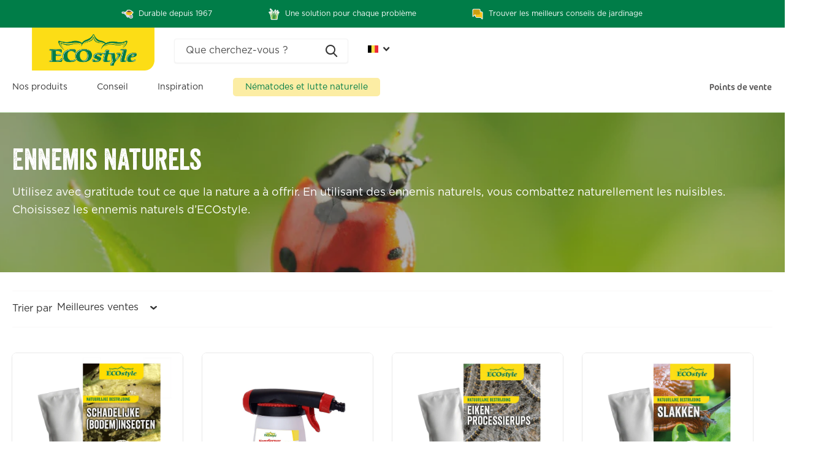

--- FILE ---
content_type: text/html; charset=utf-8
request_url: https://ecostyle.be/fr/collections/ennemis-naturels
body_size: 26121
content:
<!doctype html>
<html lang="fr" data-theme="xtra" dir="ltr" class="no-js  ">
	<head>
    <!-- Google Tag Manager -->
    <script>
  var googleTagManagerAccountID = `GTM-WJDXLBS4`;

  (function(w,d,s,l,i){w[l]=w[l]||[];w[l].push({'gtm.start':
  new Date().getTime(),event:'gtm.js'});var f=d.getElementsByTagName(s)[0],
  j=d.createElement(s),dl=l!='dataLayer'?'&l='+l:'';j.async=true;j.src=
  'https://www.googletagmanager.com/gtm.js?id='+i+dl;f.parentNode.insertBefore(j,f);
  })(window,document,'script','dataLayer', googleTagManagerAccountID);
</script>
<!-- End Google Tag Manager -->

<!-- Google Tag Manager (noscript) -->
<noscript>
  <iframe src="https://www.googletagmanager.com/ns.html?id=GTM-WJDXLBS4" height="0" width="0" style="display:none;visibility:hidden"></iframe>
</noscript>
<!-- End Google Tag Manager (noscript) -->

    <!-- Stamped Reviews -->
      <script 
        async 
        type="text/javascript" 
        data-api-key="pubkey-w47pM3gB7AHRZ3ao9CFj7h97Z542lk" 
        id="stamped-script-widget" 
        src="https://cdn1.stamped.io/files/widget.min.js">
      </script>
    <!-- End Stamped Reviews -->
    <link rel="stylesheet" href="https://use.typekit.net/rcq5wkm.css">
		<meta charset="utf-8">
		<meta http-equiv="x-ua-compatible" content="ie=edge">
		<title>Acheter des ennemis naturels | Boutique en ligne ECOstyle 🪱 &ndash; ECOstyle Belgium</title><meta name="description" content="Combattez les ravageurs de votre jardin de manière 100% naturelle avec des nématodes et autres insectes. Choisissez les ennemis naturels d&#39;ECOstyle !"><meta name="theme-color" content="">
		<meta name="MobileOptimized" content="320">
		<meta name="HandheldFriendly" content="true">
		<meta name="viewport" content="width=device-width, initial-scale=1, minimum-scale=1, maximum-scale=5, viewport-fit=cover, shrink-to-fit=no">
		<meta name="msapplication-config" content="//ecostyle.be/cdn/shop/t/8/assets/browserconfig.xml?v=52024572095365081671707730189">
		<link rel="canonical" href="https://ecostyle.be/fr/collections/ennemis-naturels">
		<link rel="preconnect" href="https://fonts.shopifycdn.com" crossorigin><link rel="preload" as="style" href="//ecostyle.be/cdn/shop/t/8/assets/screen.css?v=77181106609965985221722339063">
		<link rel="preload" as="style" href="//ecostyle.be/cdn/shop/t/8/assets/theme-xtra.css?v=8815662682075669831717078728">
		<link rel="preload" as="style" href="//ecostyle.be/cdn/shop/t/8/assets/screen-settings.css?v=98041501537605054501759343271">
		
		<link rel="preload" as="font" href="//ecostyle.be/cdn/fonts/figtree/figtree_n7.2fd9bfe01586148e644724096c9d75e8c7a90e55.woff2" type="font/woff2" crossorigin>
    
		<link rel="preload" as="font" href="//ecostyle.be/cdn/shop/t/8/assets/xtra.woff2?v=148596050453463492201707213372" crossorigin>
		<link href="//ecostyle.be/cdn/shop/t/8/assets/screen.css?v=77181106609965985221722339063" rel="stylesheet" type="text/css" media="screen" />
		<link href="//ecostyle.be/cdn/shop/t/8/assets/theme-xtra.css?v=8815662682075669831717078728" rel="stylesheet" type="text/css" media="screen" />
		<link href="//ecostyle.be/cdn/shop/t/8/assets/screen-settings.css?v=98041501537605054501759343271" rel="stylesheet" type="text/css" media="screen" />
		<noscript><link rel="stylesheet" href="//ecostyle.be/cdn/shop/t/8/assets/async-menu.css?v=46637512751524556091707730179"></noscript><link href="//ecostyle.be/cdn/shop/t/8/assets/page-collection.css?v=133069325712215574911707730236" rel="stylesheet" type="text/css" media="screen" />

<link rel="icon" href="//ecostyle.be/cdn/shop/files/ecostyle-favicon.webp?crop=center&height=32&v=1707132858&width=32" type="image/png">
			<link rel="mask-icon" href="safari-pinned-tab.svg" color="#333333">
			<link rel="apple-touch-icon" href="apple-touch-icon.png"><link rel="manifest" href="//ecostyle.be/cdn/shop/t/8/assets/manifest.json?v=70007273668911385661722339059">
		<script>document.documentElement.classList.remove('no-js'); document.documentElement.classList.add('js');</script>
		<meta name="msapplication-config" content="//ecostyle.be/cdn/shop/t/8/assets/browserconfig.xml?v=52024572095365081671707730189">
<meta property="og:title" content="Ennemis naturels">
<meta property="og:type" content="product.group">
<meta property="og:description" content="Combattez les ravageurs de votre jardin de manière 100% naturelle avec des nématodes et autres insectes. Choisissez les ennemis naturels d&#39;ECOstyle !">
<meta property="og:site_name" content="ECOstyle Belgium">
<meta property="og:url" content="https://ecostyle.be/fr/collections/ennemis-naturels">



<meta name="twitter:title" content="Ennemis naturels">
<meta name="twitter:description" content="Combattez les ravageurs de votre jardin de manière 100% naturelle avec des nématodes et autres insectes. Choisissez les ennemis naturels d&#39;ECOstyle !">
<meta name="twitter:site" content="ECOstyle Belgium">


<script type="application/ld+json">
  [{
      "@context": "http://schema.org/",
      "@type": "Organization",
      "url": "https://ecostyle.be/fr/collections/ennemis-naturels",
      "name": "ECOstyle Belgium",
      "legalName": "ECOstyle Belgium",
      "description": "Combattez les ravageurs de votre jardin de manière 100% naturelle avec des nématodes et autres insectes. Choisissez les ennemis naturels d&#39;ECOstyle !","contactPoint": {
        "@type": "ContactPoint",
        "contactType": "Customer service",
        "telephone": "+3111 580 585"
      },
      "address": {
        "@type": "PostalAddress",
        "streetAddress": "Glabbeekstraat 129 ",
        "addressLocality": "Geetbets",
        "postalCode": "3450",
        "addressCountry": "BELGIQUE"
      }
    },
    {
      "@context": "http://schema.org",
      "@type": "WebSite",
      "url": "https://ecostyle.be/fr/collections/ennemis-naturels",
      "name": "ECOstyle Belgium",
      "description": "Combattez les ravageurs de votre jardin de manière 100% naturelle avec des nématodes et autres insectes. Choisissez les ennemis naturels d&#39;ECOstyle !",
      "author": [
        {
          "@type": "Organization",
          "url": "https://www.someoneyouknow.online",
          "name": "Someoneyouknow",
          "address": {
            "@type": "PostalAddress",
            "streetAddress": "Wilhelminaplein 25",
            "addressLocality": "Eindhoven",
            "addressRegion": "NB",
            "postalCode": "5611 HG",
            "addressCountry": "NL"
          }
        }
      ]
    }
  ]
</script>

		<script>window.performance && window.performance.mark && window.performance.mark('shopify.content_for_header.start');</script><meta id="shopify-digital-wallet" name="shopify-digital-wallet" content="/61512712362/digital_wallets/dialog">
<meta name="shopify-checkout-api-token" content="06fa6fcb78081a178ee708e5cea05718">
<meta id="in-context-paypal-metadata" data-shop-id="61512712362" data-venmo-supported="false" data-environment="production" data-locale="fr_FR" data-paypal-v4="true" data-currency="EUR">
<link rel="alternate" type="application/atom+xml" title="Feed" href="/fr/collections/ennemis-naturels.atom" />
<link rel="next" href="/fr/collections/ennemis-naturels?page=2">
<link rel="alternate" hreflang="x-default" href="https://ecostyle.be/collections/natuurlijke-vijanden">
<link rel="alternate" hreflang="nl-NL" href="https://ecostyle.be/collections/natuurlijke-vijanden">
<link rel="alternate" hreflang="fr-NL" href="https://ecostyle.be/fr/collections/ennemis-naturels">
<link rel="alternate" type="application/json+oembed" href="https://ecostyle.be/fr/collections/ennemis-naturels.oembed">
<script async="async" src="/checkouts/internal/preloads.js?locale=fr-NL"></script>
<script id="shopify-features" type="application/json">{"accessToken":"06fa6fcb78081a178ee708e5cea05718","betas":["rich-media-storefront-analytics"],"domain":"ecostyle.be","predictiveSearch":true,"shopId":61512712362,"locale":"fr"}</script>
<script>var Shopify = Shopify || {};
Shopify.shop = "ecostyle-be.myshopify.com";
Shopify.locale = "fr";
Shopify.currency = {"active":"EUR","rate":"1.0"};
Shopify.country = "NL";
Shopify.theme = {"name":"ECOstyle - Production (auto deployments)","id":155451851088,"schema_name":"Xtra","schema_version":"4.0.1","theme_store_id":null,"role":"main"};
Shopify.theme.handle = "null";
Shopify.theme.style = {"id":null,"handle":null};
Shopify.cdnHost = "ecostyle.be/cdn";
Shopify.routes = Shopify.routes || {};
Shopify.routes.root = "/fr/";</script>
<script type="module">!function(o){(o.Shopify=o.Shopify||{}).modules=!0}(window);</script>
<script>!function(o){function n(){var o=[];function n(){o.push(Array.prototype.slice.apply(arguments))}return n.q=o,n}var t=o.Shopify=o.Shopify||{};t.loadFeatures=n(),t.autoloadFeatures=n()}(window);</script>
<script id="shop-js-analytics" type="application/json">{"pageType":"collection"}</script>
<script defer="defer" async type="module" src="//ecostyle.be/cdn/shopifycloud/shop-js/modules/v2/client.init-shop-cart-sync_DyYWCJny.fr.esm.js"></script>
<script defer="defer" async type="module" src="//ecostyle.be/cdn/shopifycloud/shop-js/modules/v2/chunk.common_BDBm0ZZC.esm.js"></script>
<script type="module">
  await import("//ecostyle.be/cdn/shopifycloud/shop-js/modules/v2/client.init-shop-cart-sync_DyYWCJny.fr.esm.js");
await import("//ecostyle.be/cdn/shopifycloud/shop-js/modules/v2/chunk.common_BDBm0ZZC.esm.js");

  window.Shopify.SignInWithShop?.initShopCartSync?.({"fedCMEnabled":true,"windoidEnabled":true});

</script>
<script>(function() {
  var isLoaded = false;
  function asyncLoad() {
    if (isLoaded) return;
    isLoaded = true;
    var urls = ["https:\/\/cdn.nfcube.com\/instafeed-41f9a77475b27d7726238dcdef5c2c01.js?shop=ecostyle-be.myshopify.com"];
    for (var i = 0; i < urls.length; i++) {
      var s = document.createElement('script');
      s.type = 'text/javascript';
      s.async = true;
      s.src = urls[i];
      var x = document.getElementsByTagName('script')[0];
      x.parentNode.insertBefore(s, x);
    }
  };
  if(window.attachEvent) {
    window.attachEvent('onload', asyncLoad);
  } else {
    window.addEventListener('load', asyncLoad, false);
  }
})();</script>
<script id="__st">var __st={"a":61512712362,"offset":3600,"reqid":"dbd490b3-7751-4495-8278-152adb9c707b-1768933673","pageurl":"ecostyle.be\/fr\/collections\/ennemis-naturels","u":"1f0521c96917","p":"collection","rtyp":"collection","rid":613947048272};</script>
<script>window.ShopifyPaypalV4VisibilityTracking = true;</script>
<script id="form-persister">!function(){'use strict';const t='contact',e='new_comment',n=[[t,t],['blogs',e],['comments',e],[t,'customer']],o='password',r='form_key',c=['recaptcha-v3-token','g-recaptcha-response','h-captcha-response',o],s=()=>{try{return window.sessionStorage}catch{return}},i='__shopify_v',u=t=>t.elements[r],a=function(){const t=[...n].map((([t,e])=>`form[action*='/${t}']:not([data-nocaptcha='true']) input[name='form_type'][value='${e}']`)).join(',');var e;return e=t,()=>e?[...document.querySelectorAll(e)].map((t=>t.form)):[]}();function m(t){const e=u(t);a().includes(t)&&(!e||!e.value)&&function(t){try{if(!s())return;!function(t){const e=s();if(!e)return;const n=u(t);if(!n)return;const o=n.value;o&&e.removeItem(o)}(t);const e=Array.from(Array(32),(()=>Math.random().toString(36)[2])).join('');!function(t,e){u(t)||t.append(Object.assign(document.createElement('input'),{type:'hidden',name:r})),t.elements[r].value=e}(t,e),function(t,e){const n=s();if(!n)return;const r=[...t.querySelectorAll(`input[type='${o}']`)].map((({name:t})=>t)),u=[...c,...r],a={};for(const[o,c]of new FormData(t).entries())u.includes(o)||(a[o]=c);n.setItem(e,JSON.stringify({[i]:1,action:t.action,data:a}))}(t,e)}catch(e){console.error('failed to persist form',e)}}(t)}const f=t=>{if('true'===t.dataset.persistBound)return;const e=function(t,e){const n=function(t){return'function'==typeof t.submit?t.submit:HTMLFormElement.prototype.submit}(t).bind(t);return function(){let t;return()=>{t||(t=!0,(()=>{try{e(),n()}catch(t){(t=>{console.error('form submit failed',t)})(t)}})(),setTimeout((()=>t=!1),250))}}()}(t,(()=>{m(t)}));!function(t,e){if('function'==typeof t.submit&&'function'==typeof e)try{t.submit=e}catch{}}(t,e),t.addEventListener('submit',(t=>{t.preventDefault(),e()})),t.dataset.persistBound='true'};!function(){function t(t){const e=(t=>{const e=t.target;return e instanceof HTMLFormElement?e:e&&e.form})(t);e&&m(e)}document.addEventListener('submit',t),document.addEventListener('DOMContentLoaded',(()=>{const e=a();for(const t of e)f(t);var n;n=document.body,new window.MutationObserver((t=>{for(const e of t)if('childList'===e.type&&e.addedNodes.length)for(const t of e.addedNodes)1===t.nodeType&&'FORM'===t.tagName&&a().includes(t)&&f(t)})).observe(n,{childList:!0,subtree:!0,attributes:!1}),document.removeEventListener('submit',t)}))}()}();</script>
<script integrity="sha256-4kQ18oKyAcykRKYeNunJcIwy7WH5gtpwJnB7kiuLZ1E=" data-source-attribution="shopify.loadfeatures" defer="defer" src="//ecostyle.be/cdn/shopifycloud/storefront/assets/storefront/load_feature-a0a9edcb.js" crossorigin="anonymous"></script>
<script data-source-attribution="shopify.dynamic_checkout.dynamic.init">var Shopify=Shopify||{};Shopify.PaymentButton=Shopify.PaymentButton||{isStorefrontPortableWallets:!0,init:function(){window.Shopify.PaymentButton.init=function(){};var t=document.createElement("script");t.src="https://ecostyle.be/cdn/shopifycloud/portable-wallets/latest/portable-wallets.fr.js",t.type="module",document.head.appendChild(t)}};
</script>
<script data-source-attribution="shopify.dynamic_checkout.buyer_consent">
  function portableWalletsHideBuyerConsent(e){var t=document.getElementById("shopify-buyer-consent"),n=document.getElementById("shopify-subscription-policy-button");t&&n&&(t.classList.add("hidden"),t.setAttribute("aria-hidden","true"),n.removeEventListener("click",e))}function portableWalletsShowBuyerConsent(e){var t=document.getElementById("shopify-buyer-consent"),n=document.getElementById("shopify-subscription-policy-button");t&&n&&(t.classList.remove("hidden"),t.removeAttribute("aria-hidden"),n.addEventListener("click",e))}window.Shopify?.PaymentButton&&(window.Shopify.PaymentButton.hideBuyerConsent=portableWalletsHideBuyerConsent,window.Shopify.PaymentButton.showBuyerConsent=portableWalletsShowBuyerConsent);
</script>
<script data-source-attribution="shopify.dynamic_checkout.cart.bootstrap">document.addEventListener("DOMContentLoaded",(function(){function t(){return document.querySelector("shopify-accelerated-checkout-cart, shopify-accelerated-checkout")}if(t())Shopify.PaymentButton.init();else{new MutationObserver((function(e,n){t()&&(Shopify.PaymentButton.init(),n.disconnect())})).observe(document.body,{childList:!0,subtree:!0})}}));
</script>
<link id="shopify-accelerated-checkout-styles" rel="stylesheet" media="screen" href="https://ecostyle.be/cdn/shopifycloud/portable-wallets/latest/accelerated-checkout-backwards-compat.css" crossorigin="anonymous">
<style id="shopify-accelerated-checkout-cart">
        #shopify-buyer-consent {
  margin-top: 1em;
  display: inline-block;
  width: 100%;
}

#shopify-buyer-consent.hidden {
  display: none;
}

#shopify-subscription-policy-button {
  background: none;
  border: none;
  padding: 0;
  text-decoration: underline;
  font-size: inherit;
  cursor: pointer;
}

#shopify-subscription-policy-button::before {
  box-shadow: none;
}

      </style>

<script>window.performance && window.performance.mark && window.performance.mark('shopify.content_for_header.end');</script>
		

		<link rel="stylesheet" href="https://use.typekit.net/rcq5wkm.css">
	<!-- BEGIN app block: shopify://apps/klaviyo-email-marketing-sms/blocks/klaviyo-onsite-embed/2632fe16-c075-4321-a88b-50b567f42507 -->












  <script async src="https://static.klaviyo.com/onsite/js/Ti8xgJ/klaviyo.js?company_id=Ti8xgJ"></script>
  <script>!function(){if(!window.klaviyo){window._klOnsite=window._klOnsite||[];try{window.klaviyo=new Proxy({},{get:function(n,i){return"push"===i?function(){var n;(n=window._klOnsite).push.apply(n,arguments)}:function(){for(var n=arguments.length,o=new Array(n),w=0;w<n;w++)o[w]=arguments[w];var t="function"==typeof o[o.length-1]?o.pop():void 0,e=new Promise((function(n){window._klOnsite.push([i].concat(o,[function(i){t&&t(i),n(i)}]))}));return e}}})}catch(n){window.klaviyo=window.klaviyo||[],window.klaviyo.push=function(){var n;(n=window._klOnsite).push.apply(n,arguments)}}}}();</script>

  




  <script>
    window.klaviyoReviewsProductDesignMode = false
  </script>







<!-- END app block --><link href="https://monorail-edge.shopifysvc.com" rel="dns-prefetch">
<script>(function(){if ("sendBeacon" in navigator && "performance" in window) {try {var session_token_from_headers = performance.getEntriesByType('navigation')[0].serverTiming.find(x => x.name == '_s').description;} catch {var session_token_from_headers = undefined;}var session_cookie_matches = document.cookie.match(/_shopify_s=([^;]*)/);var session_token_from_cookie = session_cookie_matches && session_cookie_matches.length === 2 ? session_cookie_matches[1] : "";var session_token = session_token_from_headers || session_token_from_cookie || "";function handle_abandonment_event(e) {var entries = performance.getEntries().filter(function(entry) {return /monorail-edge.shopifysvc.com/.test(entry.name);});if (!window.abandonment_tracked && entries.length === 0) {window.abandonment_tracked = true;var currentMs = Date.now();var navigation_start = performance.timing.navigationStart;var payload = {shop_id: 61512712362,url: window.location.href,navigation_start,duration: currentMs - navigation_start,session_token,page_type: "collection"};window.navigator.sendBeacon("https://monorail-edge.shopifysvc.com/v1/produce", JSON.stringify({schema_id: "online_store_buyer_site_abandonment/1.1",payload: payload,metadata: {event_created_at_ms: currentMs,event_sent_at_ms: currentMs}}));}}window.addEventListener('pagehide', handle_abandonment_event);}}());</script>
<script id="web-pixels-manager-setup">(function e(e,d,r,n,o){if(void 0===o&&(o={}),!Boolean(null===(a=null===(i=window.Shopify)||void 0===i?void 0:i.analytics)||void 0===a?void 0:a.replayQueue)){var i,a;window.Shopify=window.Shopify||{};var t=window.Shopify;t.analytics=t.analytics||{};var s=t.analytics;s.replayQueue=[],s.publish=function(e,d,r){return s.replayQueue.push([e,d,r]),!0};try{self.performance.mark("wpm:start")}catch(e){}var l=function(){var e={modern:/Edge?\/(1{2}[4-9]|1[2-9]\d|[2-9]\d{2}|\d{4,})\.\d+(\.\d+|)|Firefox\/(1{2}[4-9]|1[2-9]\d|[2-9]\d{2}|\d{4,})\.\d+(\.\d+|)|Chrom(ium|e)\/(9{2}|\d{3,})\.\d+(\.\d+|)|(Maci|X1{2}).+ Version\/(15\.\d+|(1[6-9]|[2-9]\d|\d{3,})\.\d+)([,.]\d+|)( \(\w+\)|)( Mobile\/\w+|) Safari\/|Chrome.+OPR\/(9{2}|\d{3,})\.\d+\.\d+|(CPU[ +]OS|iPhone[ +]OS|CPU[ +]iPhone|CPU IPhone OS|CPU iPad OS)[ +]+(15[._]\d+|(1[6-9]|[2-9]\d|\d{3,})[._]\d+)([._]\d+|)|Android:?[ /-](13[3-9]|1[4-9]\d|[2-9]\d{2}|\d{4,})(\.\d+|)(\.\d+|)|Android.+Firefox\/(13[5-9]|1[4-9]\d|[2-9]\d{2}|\d{4,})\.\d+(\.\d+|)|Android.+Chrom(ium|e)\/(13[3-9]|1[4-9]\d|[2-9]\d{2}|\d{4,})\.\d+(\.\d+|)|SamsungBrowser\/([2-9]\d|\d{3,})\.\d+/,legacy:/Edge?\/(1[6-9]|[2-9]\d|\d{3,})\.\d+(\.\d+|)|Firefox\/(5[4-9]|[6-9]\d|\d{3,})\.\d+(\.\d+|)|Chrom(ium|e)\/(5[1-9]|[6-9]\d|\d{3,})\.\d+(\.\d+|)([\d.]+$|.*Safari\/(?![\d.]+ Edge\/[\d.]+$))|(Maci|X1{2}).+ Version\/(10\.\d+|(1[1-9]|[2-9]\d|\d{3,})\.\d+)([,.]\d+|)( \(\w+\)|)( Mobile\/\w+|) Safari\/|Chrome.+OPR\/(3[89]|[4-9]\d|\d{3,})\.\d+\.\d+|(CPU[ +]OS|iPhone[ +]OS|CPU[ +]iPhone|CPU IPhone OS|CPU iPad OS)[ +]+(10[._]\d+|(1[1-9]|[2-9]\d|\d{3,})[._]\d+)([._]\d+|)|Android:?[ /-](13[3-9]|1[4-9]\d|[2-9]\d{2}|\d{4,})(\.\d+|)(\.\d+|)|Mobile Safari.+OPR\/([89]\d|\d{3,})\.\d+\.\d+|Android.+Firefox\/(13[5-9]|1[4-9]\d|[2-9]\d{2}|\d{4,})\.\d+(\.\d+|)|Android.+Chrom(ium|e)\/(13[3-9]|1[4-9]\d|[2-9]\d{2}|\d{4,})\.\d+(\.\d+|)|Android.+(UC? ?Browser|UCWEB|U3)[ /]?(15\.([5-9]|\d{2,})|(1[6-9]|[2-9]\d|\d{3,})\.\d+)\.\d+|SamsungBrowser\/(5\.\d+|([6-9]|\d{2,})\.\d+)|Android.+MQ{2}Browser\/(14(\.(9|\d{2,})|)|(1[5-9]|[2-9]\d|\d{3,})(\.\d+|))(\.\d+|)|K[Aa][Ii]OS\/(3\.\d+|([4-9]|\d{2,})\.\d+)(\.\d+|)/},d=e.modern,r=e.legacy,n=navigator.userAgent;return n.match(d)?"modern":n.match(r)?"legacy":"unknown"}(),u="modern"===l?"modern":"legacy",c=(null!=n?n:{modern:"",legacy:""})[u],f=function(e){return[e.baseUrl,"/wpm","/b",e.hashVersion,"modern"===e.buildTarget?"m":"l",".js"].join("")}({baseUrl:d,hashVersion:r,buildTarget:u}),m=function(e){var d=e.version,r=e.bundleTarget,n=e.surface,o=e.pageUrl,i=e.monorailEndpoint;return{emit:function(e){var a=e.status,t=e.errorMsg,s=(new Date).getTime(),l=JSON.stringify({metadata:{event_sent_at_ms:s},events:[{schema_id:"web_pixels_manager_load/3.1",payload:{version:d,bundle_target:r,page_url:o,status:a,surface:n,error_msg:t},metadata:{event_created_at_ms:s}}]});if(!i)return console&&console.warn&&console.warn("[Web Pixels Manager] No Monorail endpoint provided, skipping logging."),!1;try{return self.navigator.sendBeacon.bind(self.navigator)(i,l)}catch(e){}var u=new XMLHttpRequest;try{return u.open("POST",i,!0),u.setRequestHeader("Content-Type","text/plain"),u.send(l),!0}catch(e){return console&&console.warn&&console.warn("[Web Pixels Manager] Got an unhandled error while logging to Monorail."),!1}}}}({version:r,bundleTarget:l,surface:e.surface,pageUrl:self.location.href,monorailEndpoint:e.monorailEndpoint});try{o.browserTarget=l,function(e){var d=e.src,r=e.async,n=void 0===r||r,o=e.onload,i=e.onerror,a=e.sri,t=e.scriptDataAttributes,s=void 0===t?{}:t,l=document.createElement("script"),u=document.querySelector("head"),c=document.querySelector("body");if(l.async=n,l.src=d,a&&(l.integrity=a,l.crossOrigin="anonymous"),s)for(var f in s)if(Object.prototype.hasOwnProperty.call(s,f))try{l.dataset[f]=s[f]}catch(e){}if(o&&l.addEventListener("load",o),i&&l.addEventListener("error",i),u)u.appendChild(l);else{if(!c)throw new Error("Did not find a head or body element to append the script");c.appendChild(l)}}({src:f,async:!0,onload:function(){if(!function(){var e,d;return Boolean(null===(d=null===(e=window.Shopify)||void 0===e?void 0:e.analytics)||void 0===d?void 0:d.initialized)}()){var d=window.webPixelsManager.init(e)||void 0;if(d){var r=window.Shopify.analytics;r.replayQueue.forEach((function(e){var r=e[0],n=e[1],o=e[2];d.publishCustomEvent(r,n,o)})),r.replayQueue=[],r.publish=d.publishCustomEvent,r.visitor=d.visitor,r.initialized=!0}}},onerror:function(){return m.emit({status:"failed",errorMsg:"".concat(f," has failed to load")})},sri:function(e){var d=/^sha384-[A-Za-z0-9+/=]+$/;return"string"==typeof e&&d.test(e)}(c)?c:"",scriptDataAttributes:o}),m.emit({status:"loading"})}catch(e){m.emit({status:"failed",errorMsg:(null==e?void 0:e.message)||"Unknown error"})}}})({shopId: 61512712362,storefrontBaseUrl: "https://ecostyle.be",extensionsBaseUrl: "https://extensions.shopifycdn.com/cdn/shopifycloud/web-pixels-manager",monorailEndpoint: "https://monorail-edge.shopifysvc.com/unstable/produce_batch",surface: "storefront-renderer",enabledBetaFlags: ["2dca8a86"],webPixelsConfigList: [{"id":"2582806864","configuration":"{\"accountID\":\"Ti8xgJ\",\"webPixelConfig\":\"eyJlbmFibGVBZGRlZFRvQ2FydEV2ZW50cyI6IHRydWV9\"}","eventPayloadVersion":"v1","runtimeContext":"STRICT","scriptVersion":"524f6c1ee37bacdca7657a665bdca589","type":"APP","apiClientId":123074,"privacyPurposes":["ANALYTICS","MARKETING"],"dataSharingAdjustments":{"protectedCustomerApprovalScopes":["read_customer_address","read_customer_email","read_customer_name","read_customer_personal_data","read_customer_phone"]}},{"id":"655360336","configuration":"{\"config\":\"{\\\"pixel_id\\\":\\\"G-6LJVHS4GXW\\\",\\\"gtag_events\\\":[{\\\"type\\\":\\\"purchase\\\",\\\"action_label\\\":\\\"G-6LJVHS4GXW\\\"},{\\\"type\\\":\\\"page_view\\\",\\\"action_label\\\":\\\"G-6LJVHS4GXW\\\"},{\\\"type\\\":\\\"view_item\\\",\\\"action_label\\\":\\\"G-6LJVHS4GXW\\\"},{\\\"type\\\":\\\"search\\\",\\\"action_label\\\":\\\"G-6LJVHS4GXW\\\"},{\\\"type\\\":\\\"add_to_cart\\\",\\\"action_label\\\":\\\"G-6LJVHS4GXW\\\"},{\\\"type\\\":\\\"begin_checkout\\\",\\\"action_label\\\":\\\"G-6LJVHS4GXW\\\"},{\\\"type\\\":\\\"add_payment_info\\\",\\\"action_label\\\":\\\"G-6LJVHS4GXW\\\"}],\\\"enable_monitoring_mode\\\":false}\"}","eventPayloadVersion":"v1","runtimeContext":"OPEN","scriptVersion":"b2a88bafab3e21179ed38636efcd8a93","type":"APP","apiClientId":1780363,"privacyPurposes":[],"dataSharingAdjustments":{"protectedCustomerApprovalScopes":["read_customer_address","read_customer_email","read_customer_name","read_customer_personal_data","read_customer_phone"]}},{"id":"shopify-app-pixel","configuration":"{}","eventPayloadVersion":"v1","runtimeContext":"STRICT","scriptVersion":"0450","apiClientId":"shopify-pixel","type":"APP","privacyPurposes":["ANALYTICS","MARKETING"]},{"id":"shopify-custom-pixel","eventPayloadVersion":"v1","runtimeContext":"LAX","scriptVersion":"0450","apiClientId":"shopify-pixel","type":"CUSTOM","privacyPurposes":["ANALYTICS","MARKETING"]}],isMerchantRequest: false,initData: {"shop":{"name":"ECOstyle Belgium","paymentSettings":{"currencyCode":"EUR"},"myshopifyDomain":"ecostyle-be.myshopify.com","countryCode":"BE","storefrontUrl":"https:\/\/ecostyle.be\/fr"},"customer":null,"cart":null,"checkout":null,"productVariants":[],"purchasingCompany":null},},"https://ecostyle.be/cdn","fcfee988w5aeb613cpc8e4bc33m6693e112",{"modern":"","legacy":""},{"shopId":"61512712362","storefrontBaseUrl":"https:\/\/ecostyle.be","extensionBaseUrl":"https:\/\/extensions.shopifycdn.com\/cdn\/shopifycloud\/web-pixels-manager","surface":"storefront-renderer","enabledBetaFlags":"[\"2dca8a86\"]","isMerchantRequest":"false","hashVersion":"fcfee988w5aeb613cpc8e4bc33m6693e112","publish":"custom","events":"[[\"page_viewed\",{}],[\"collection_viewed\",{\"collection\":{\"id\":\"613947048272\",\"title\":\"Ennemis naturels\",\"productVariants\":[{\"price\":{\"amount\":26.99,\"currencyCode\":\"EUR\"},\"product\":{\"title\":\"Nématodes contre les insectes nuisibles du sol\",\"vendor\":\"ECOstyle Belgium\",\"id\":\"8778577936720\",\"untranslatedTitle\":\"Nématodes contre les insectes nuisibles du sol\",\"url\":\"\/fr\/products\/nematodes-insectes-nuisibles\",\"type\":\"Ennemis naturels\"},\"id\":\"47853290586448\",\"image\":{\"src\":\"\/\/ecostyle.be\/cdn\/shop\/files\/Schadelijke_Bodeminsecten_NL.png?v=1731584915\"},\"sku\":null,\"title\":\"10 millions de nématodes contre les insectes nuisibles du sol\",\"untranslatedTitle\":\"10 mln aaltjes tegen schadelijke bodeminsecten\"},{\"price\":{\"amount\":25.95,\"currencyCode\":\"EUR\"},\"product\":{\"title\":\"NemaSprayer\",\"vendor\":\"ecostyle\",\"id\":\"8771814162768\",\"untranslatedTitle\":\"NemaSprayer\",\"url\":\"\/fr\/products\/nemasprayer\",\"type\":\"Outils\"},\"id\":\"47829966684496\",\"image\":{\"src\":\"\/\/ecostyle.be\/cdn\/shop\/products\/c0b25606fb225eb3cb85d902644398e55cdbebd8_nemasprayer__1_8f75595a-217f-4243-90d3-46ef761bb281.png?v=1707136268\"},\"sku\":\"1104171\",\"title\":\"Pulvérisateur à nématodes (NemaSprayer)\",\"untranslatedTitle\":\"Sproeier voor aaltjes (NemaSprayer)\"},{\"price\":{\"amount\":17.95,\"currencyCode\":\"EUR\"},\"product\":{\"title\":\"Nématodes contre chenilles processionnaire du chêne\",\"vendor\":\"ecostyle\",\"id\":\"8771810918736\",\"untranslatedTitle\":\"Nématodes contre chenilles processionnaire du chêne\",\"url\":\"\/fr\/products\/nematodes-contre-chenilles-processionnaire-du-chene\",\"type\":\"Ennemis naturels\"},\"id\":\"47829960491344\",\"image\":{\"src\":\"\/\/ecostyle.be\/cdn\/shop\/files\/eikenprocessierups-aaltjes.webp?v=1744895060\"},\"sku\":\"1103456\",\"title\":\"5 millions de Nématodes F contre les chenilles processionnaires du chêne\",\"untranslatedTitle\":\"5 mln Aaltjes F tegen eikenprocessierupsen\"},{\"price\":{\"amount\":39.99,\"currencyCode\":\"EUR\"},\"product\":{\"title\":\"Nématodes contre les limaces\",\"vendor\":\"ecostyle\",\"id\":\"8771810820432\",\"untranslatedTitle\":\"Nématodes contre les limaces\",\"url\":\"\/fr\/products\/nematodes-limaces\",\"type\":\"Ennemis naturels\"},\"id\":\"48186284540240\",\"image\":{\"src\":\"\/\/ecostyle.be\/cdn\/shop\/files\/aaltjes-slakken.webp?v=1729677284\"},\"sku\":null,\"title\":\"12 mln nématodes - 40m²\",\"untranslatedTitle\":\"12 mln aaltjes - 40m²\"},{\"price\":{\"amount\":22.99,\"currencyCode\":\"EUR\"},\"product\":{\"title\":\"Nématodes contre les larves de tenthrède\",\"vendor\":\"ecostyle\",\"id\":\"8771810591056\",\"untranslatedTitle\":\"Nématodes contre les larves de tenthrède\",\"url\":\"\/fr\/products\/nematodes-contre-les-larves-de-tenthredes\",\"type\":\"Ennemis naturels\"},\"id\":\"47829959901520\",\"image\":{\"src\":\"\/\/ecostyle.be\/cdn\/shop\/files\/9d64076953d040f4464117ad3305986bfaf69bd0_Larven_bladwesp2x_15d51c59-e766-464f-aceb-03847f4a7eb3.png?v=1758200985\"},\"sku\":\"1102253\",\"title\":\"10 millions de Nematode FC contre les larves de tenthrèdes\",\"untranslatedTitle\":\"10 mln Aaltjes FC tegen larven bladwesp\"},{\"price\":{\"amount\":17.95,\"currencyCode\":\"EUR\"},\"product\":{\"title\":\"Nématodes contre les tipules\",\"vendor\":\"ecostyle\",\"id\":\"8771810165072\",\"untranslatedTitle\":\"Nématodes contre les tipules\",\"url\":\"\/fr\/products\/nematodes-tipules\",\"type\":\"Ennemis naturels\"},\"id\":\"47829959082320\",\"image\":{\"src\":\"\/\/ecostyle.be\/cdn\/shop\/files\/aaltjes-emelten.webp?v=1729676773\"},\"sku\":\"1101753\",\"title\":\"5 mln nématodes - 10m²\",\"untranslatedTitle\":\"5 mln aaltjes - 10m²\"},{\"price\":{\"amount\":18.99,\"currencyCode\":\"EUR\"},\"product\":{\"title\":\"Guêpe parasite contre les œufs de mites\",\"vendor\":\"ecostyle\",\"id\":\"8771809214800\",\"untranslatedTitle\":\"Guêpe parasite contre les œufs de mites\",\"url\":\"\/fr\/products\/guepe-parasite-mites\",\"type\":\"Ennemis naturels\"},\"id\":\"47829957640528\",\"image\":{\"src\":\"\/\/ecostyle.be\/cdn\/shop\/files\/sluipwesp-motten_214d8ba2-393d-4b9d-a91a-7cbffc208881.jpg?v=1758201990\"},\"sku\":\"1102755\",\"title\":\"1 pièce(s) Guêpe parasite contre les œufs de mites\",\"untranslatedTitle\":\"1 stuk(s) Sluipwesp tegen eitjes van motten\"},{\"price\":{\"amount\":28.95,\"currencyCode\":\"EUR\"},\"product\":{\"title\":\"Encarsia contre la mouche blanche\",\"vendor\":\"ecostyle\",\"id\":\"8771808985424\",\"untranslatedTitle\":\"Encarsia contre la mouche blanche\",\"url\":\"\/fr\/products\/encarsia-mouche-blanche\",\"type\":\"Ennemis naturels\"},\"id\":\"47829955314000\",\"image\":{\"src\":\"\/\/ecostyle.be\/cdn\/shop\/files\/sluipwesp-witte-vlieg.webp?v=1729677187\"},\"sku\":\"1102756\",\"title\":\"1 pièce(s) Guêpe parasite contre les aleurodes\",\"untranslatedTitle\":\"1 stuk(s) Sluipwesp tegen witte vlieg\"},{\"price\":{\"amount\":37.95,\"currencyCode\":\"EUR\"},\"product\":{\"title\":\"Acariens prédateurs contre les tétranyques\",\"vendor\":\"ecostyle\",\"id\":\"8771808887120\",\"untranslatedTitle\":\"Acariens prédateurs contre les tétranyques\",\"url\":\"\/fr\/products\/acariens-predateurs-tetranyques\",\"type\":\"Ennemis naturels\"},\"id\":\"47829955084624\",\"image\":{\"src\":\"\/\/ecostyle.be\/cdn\/shop\/files\/roofmijt-spint.webp?v=1729677359\"},\"sku\":\"1102754\",\"title\":\"1 pièce(s) Phytoseiulus contre l’araignée rouge\",\"untranslatedTitle\":\"1 stuk(s) Roofmijt tegen spint\"},{\"price\":{\"amount\":22.95,\"currencyCode\":\"EUR\"},\"product\":{\"title\":\"Nématodes contre les chenilles de la pyrale du buis\",\"vendor\":\"ecostyle\",\"id\":\"8771808723280\",\"untranslatedTitle\":\"Nématodes contre les chenilles de la pyrale du buis\",\"url\":\"\/fr\/products\/nematodes-chenilles-pyrale-du-buis\",\"type\":\"Ennemis naturels\"},\"id\":\"47829954888016\",\"image\":{\"src\":\"\/\/ecostyle.be\/cdn\/shop\/files\/aaltjes-buxusmot.webp?v=1729677445\"},\"sku\":\"1102252\",\"title\":\"10 millions de Nématodes FC contre les chenilles de la pyrale du buis\",\"untranslatedTitle\":\"10 mln Aaltjes FC tegen rupsen buxusmot\"},{\"price\":{\"amount\":56.95,\"currencyCode\":\"EUR\"},\"product\":{\"title\":\"Ferme d'élevage de coccinelles\",\"vendor\":\"ecostyle\",\"id\":\"8771808264528\",\"untranslatedTitle\":\"Ferme d'élevage de coccinelles\",\"url\":\"\/fr\/products\/ferme-delevage-de-coccinelles\",\"type\":\"Ennemis naturels\"},\"id\":\"47829953315152\",\"image\":{\"src\":\"\/\/ecostyle.be\/cdn\/shop\/files\/dcb4776d1ba75f65f3beb05998b8a3b20277e004_Lieveheersbeestjes_bladluis2x.webp?v=1729677520\"},\"sku\":\"1102532\",\"title\":\"1 pièce(s) Ferme d'élevage de coccinelles\",\"untranslatedTitle\":\"1 stuk(s) Lieveheersbeestjes Boerderij\"},{\"price\":{\"amount\":39.99,\"currencyCode\":\"EUR\"},\"product\":{\"title\":\"Hôtel à Insectes\",\"vendor\":\"ecostyle\",\"id\":\"8771808100688\",\"untranslatedTitle\":\"Hôtel à Insectes\",\"url\":\"\/fr\/products\/hotel-insectes\",\"type\":\"Outils\"},\"id\":\"47829953151312\",\"image\":{\"src\":\"\/\/ecostyle.be\/cdn\/shop\/products\/23a5bb3be2911ccd779c1bacb426c35aa6158a18_insectenhotel_6260ba80-afd8-4133-a944-878e6b90b239.jpg?v=1707135658\"},\"sku\":\"1101326\",\"title\":\"Hôtel à insectes\",\"untranslatedTitle\":\"Insectenhotel\"}]}}]]"});</script><script>
  window.ShopifyAnalytics = window.ShopifyAnalytics || {};
  window.ShopifyAnalytics.meta = window.ShopifyAnalytics.meta || {};
  window.ShopifyAnalytics.meta.currency = 'EUR';
  var meta = {"products":[{"id":8778577936720,"gid":"gid:\/\/shopify\/Product\/8778577936720","vendor":"ECOstyle Belgium","type":"Ennemis naturels","handle":"nematodes-insectes-nuisibles","variants":[{"id":47853290586448,"price":2699,"name":"Nématodes contre les insectes nuisibles du sol - 10 millions de nématodes contre les insectes nuisibles du sol","public_title":"10 millions de nématodes contre les insectes nuisibles du sol","sku":null}],"remote":false},{"id":8771814162768,"gid":"gid:\/\/shopify\/Product\/8771814162768","vendor":"ecostyle","type":"Outils","handle":"nemasprayer","variants":[{"id":47829966684496,"price":2595,"name":"NemaSprayer - Pulvérisateur à nématodes (NemaSprayer)","public_title":"Pulvérisateur à nématodes (NemaSprayer)","sku":"1104171"}],"remote":false},{"id":8771810918736,"gid":"gid:\/\/shopify\/Product\/8771810918736","vendor":"ecostyle","type":"Ennemis naturels","handle":"nematodes-contre-chenilles-processionnaire-du-chene","variants":[{"id":47829960491344,"price":1795,"name":"Nématodes contre chenilles processionnaire du chêne - 5 millions de Nématodes F contre les chenilles processionnaires du chêne","public_title":"5 millions de Nématodes F contre les chenilles processionnaires du chêne","sku":"1103456"}],"remote":false},{"id":8771810820432,"gid":"gid:\/\/shopify\/Product\/8771810820432","vendor":"ecostyle","type":"Ennemis naturels","handle":"nematodes-limaces","variants":[{"id":48186284540240,"price":3999,"name":"Nématodes contre les limaces - 12 mln nématodes - 40m²","public_title":"12 mln nématodes - 40m²","sku":null},{"id":47829960294736,"price":6299,"name":"Nématodes contre les limaces - 24 mln nématodes - 80m²","public_title":"24 mln nématodes - 80m²","sku":"1102122"}],"remote":false},{"id":8771810591056,"gid":"gid:\/\/shopify\/Product\/8771810591056","vendor":"ecostyle","type":"Ennemis naturels","handle":"nematodes-contre-les-larves-de-tenthredes","variants":[{"id":47829959901520,"price":2299,"name":"Nématodes contre les larves de tenthrède - 10 millions de Nematode FC contre les larves de tenthrèdes","public_title":"10 millions de Nematode FC contre les larves de tenthrèdes","sku":"1102253"}],"remote":false},{"id":8771810165072,"gid":"gid:\/\/shopify\/Product\/8771810165072","vendor":"ecostyle","type":"Ennemis naturels","handle":"nematodes-tipules","variants":[{"id":47829959082320,"price":1795,"name":"Nématodes contre les tipules - 5 mln nématodes - 10m²","public_title":"5 mln nématodes - 10m²","sku":"1101753"},{"id":47829959115088,"price":2795,"name":"Nématodes contre les tipules - 25 mln nématodes - 50m²","public_title":"25 mln nématodes - 50m²","sku":"1102250"},{"id":47829959147856,"price":3595,"name":"Nématodes contre les tipules - 50 mln nématodes - 100m²","public_title":"50 mln nématodes - 100m²","sku":"1101756"}],"remote":false},{"id":8771809214800,"gid":"gid:\/\/shopify\/Product\/8771809214800","vendor":"ecostyle","type":"Ennemis naturels","handle":"guepe-parasite-mites","variants":[{"id":47829957640528,"price":1899,"name":"Guêpe parasite contre les œufs de mites - 1 pièce(s) Guêpe parasite contre les œufs de mites","public_title":"1 pièce(s) Guêpe parasite contre les œufs de mites","sku":"1102755"}],"remote":false},{"id":8771808985424,"gid":"gid:\/\/shopify\/Product\/8771808985424","vendor":"ecostyle","type":"Ennemis naturels","handle":"encarsia-mouche-blanche","variants":[{"id":47829955314000,"price":2895,"name":"Encarsia contre la mouche blanche - 1 pièce(s) Guêpe parasite contre les aleurodes","public_title":"1 pièce(s) Guêpe parasite contre les aleurodes","sku":"1102756"}],"remote":false},{"id":8771808887120,"gid":"gid:\/\/shopify\/Product\/8771808887120","vendor":"ecostyle","type":"Ennemis naturels","handle":"acariens-predateurs-tetranyques","variants":[{"id":47829955084624,"price":3795,"name":"Acariens prédateurs contre les tétranyques - 1 pièce(s) Phytoseiulus contre l’araignée rouge","public_title":"1 pièce(s) Phytoseiulus contre l’araignée rouge","sku":"1102754"}],"remote":false},{"id":8771808723280,"gid":"gid:\/\/shopify\/Product\/8771808723280","vendor":"ecostyle","type":"Ennemis naturels","handle":"nematodes-chenilles-pyrale-du-buis","variants":[{"id":47829954888016,"price":2295,"name":"Nématodes contre les chenilles de la pyrale du buis - 10 millions de Nématodes FC contre les chenilles de la pyrale du buis","public_title":"10 millions de Nématodes FC contre les chenilles de la pyrale du buis","sku":"1102252"}],"remote":false},{"id":8771808264528,"gid":"gid:\/\/shopify\/Product\/8771808264528","vendor":"ecostyle","type":"Ennemis naturels","handle":"ferme-delevage-de-coccinelles","variants":[{"id":47829953315152,"price":5695,"name":"Ferme d'élevage de coccinelles - 1 pièce(s) Ferme d'élevage de coccinelles","public_title":"1 pièce(s) Ferme d'élevage de coccinelles","sku":"1102532"}],"remote":false},{"id":8771808100688,"gid":"gid:\/\/shopify\/Product\/8771808100688","vendor":"ecostyle","type":"Outils","handle":"hotel-insectes","variants":[{"id":47829953151312,"price":3999,"name":"Hôtel à Insectes - Hôtel à insectes","public_title":"Hôtel à insectes","sku":"1101326"}],"remote":false}],"page":{"pageType":"collection","resourceType":"collection","resourceId":613947048272,"requestId":"dbd490b3-7751-4495-8278-152adb9c707b-1768933673"}};
  for (var attr in meta) {
    window.ShopifyAnalytics.meta[attr] = meta[attr];
  }
</script>
<script class="analytics">
  (function () {
    var customDocumentWrite = function(content) {
      var jquery = null;

      if (window.jQuery) {
        jquery = window.jQuery;
      } else if (window.Checkout && window.Checkout.$) {
        jquery = window.Checkout.$;
      }

      if (jquery) {
        jquery('body').append(content);
      }
    };

    var hasLoggedConversion = function(token) {
      if (token) {
        return document.cookie.indexOf('loggedConversion=' + token) !== -1;
      }
      return false;
    }

    var setCookieIfConversion = function(token) {
      if (token) {
        var twoMonthsFromNow = new Date(Date.now());
        twoMonthsFromNow.setMonth(twoMonthsFromNow.getMonth() + 2);

        document.cookie = 'loggedConversion=' + token + '; expires=' + twoMonthsFromNow;
      }
    }

    var trekkie = window.ShopifyAnalytics.lib = window.trekkie = window.trekkie || [];
    if (trekkie.integrations) {
      return;
    }
    trekkie.methods = [
      'identify',
      'page',
      'ready',
      'track',
      'trackForm',
      'trackLink'
    ];
    trekkie.factory = function(method) {
      return function() {
        var args = Array.prototype.slice.call(arguments);
        args.unshift(method);
        trekkie.push(args);
        return trekkie;
      };
    };
    for (var i = 0; i < trekkie.methods.length; i++) {
      var key = trekkie.methods[i];
      trekkie[key] = trekkie.factory(key);
    }
    trekkie.load = function(config) {
      trekkie.config = config || {};
      trekkie.config.initialDocumentCookie = document.cookie;
      var first = document.getElementsByTagName('script')[0];
      var script = document.createElement('script');
      script.type = 'text/javascript';
      script.onerror = function(e) {
        var scriptFallback = document.createElement('script');
        scriptFallback.type = 'text/javascript';
        scriptFallback.onerror = function(error) {
                var Monorail = {
      produce: function produce(monorailDomain, schemaId, payload) {
        var currentMs = new Date().getTime();
        var event = {
          schema_id: schemaId,
          payload: payload,
          metadata: {
            event_created_at_ms: currentMs,
            event_sent_at_ms: currentMs
          }
        };
        return Monorail.sendRequest("https://" + monorailDomain + "/v1/produce", JSON.stringify(event));
      },
      sendRequest: function sendRequest(endpointUrl, payload) {
        // Try the sendBeacon API
        if (window && window.navigator && typeof window.navigator.sendBeacon === 'function' && typeof window.Blob === 'function' && !Monorail.isIos12()) {
          var blobData = new window.Blob([payload], {
            type: 'text/plain'
          });

          if (window.navigator.sendBeacon(endpointUrl, blobData)) {
            return true;
          } // sendBeacon was not successful

        } // XHR beacon

        var xhr = new XMLHttpRequest();

        try {
          xhr.open('POST', endpointUrl);
          xhr.setRequestHeader('Content-Type', 'text/plain');
          xhr.send(payload);
        } catch (e) {
          console.log(e);
        }

        return false;
      },
      isIos12: function isIos12() {
        return window.navigator.userAgent.lastIndexOf('iPhone; CPU iPhone OS 12_') !== -1 || window.navigator.userAgent.lastIndexOf('iPad; CPU OS 12_') !== -1;
      }
    };
    Monorail.produce('monorail-edge.shopifysvc.com',
      'trekkie_storefront_load_errors/1.1',
      {shop_id: 61512712362,
      theme_id: 155451851088,
      app_name: "storefront",
      context_url: window.location.href,
      source_url: "//ecostyle.be/cdn/s/trekkie.storefront.cd680fe47e6c39ca5d5df5f0a32d569bc48c0f27.min.js"});

        };
        scriptFallback.async = true;
        scriptFallback.src = '//ecostyle.be/cdn/s/trekkie.storefront.cd680fe47e6c39ca5d5df5f0a32d569bc48c0f27.min.js';
        first.parentNode.insertBefore(scriptFallback, first);
      };
      script.async = true;
      script.src = '//ecostyle.be/cdn/s/trekkie.storefront.cd680fe47e6c39ca5d5df5f0a32d569bc48c0f27.min.js';
      first.parentNode.insertBefore(script, first);
    };
    trekkie.load(
      {"Trekkie":{"appName":"storefront","development":false,"defaultAttributes":{"shopId":61512712362,"isMerchantRequest":null,"themeId":155451851088,"themeCityHash":"15790329222674524514","contentLanguage":"fr","currency":"EUR"},"isServerSideCookieWritingEnabled":true,"monorailRegion":"shop_domain","enabledBetaFlags":["65f19447"]},"Session Attribution":{},"S2S":{"facebookCapiEnabled":false,"source":"trekkie-storefront-renderer","apiClientId":580111}}
    );

    var loaded = false;
    trekkie.ready(function() {
      if (loaded) return;
      loaded = true;

      window.ShopifyAnalytics.lib = window.trekkie;

      var originalDocumentWrite = document.write;
      document.write = customDocumentWrite;
      try { window.ShopifyAnalytics.merchantGoogleAnalytics.call(this); } catch(error) {};
      document.write = originalDocumentWrite;

      window.ShopifyAnalytics.lib.page(null,{"pageType":"collection","resourceType":"collection","resourceId":613947048272,"requestId":"dbd490b3-7751-4495-8278-152adb9c707b-1768933673","shopifyEmitted":true});

      var match = window.location.pathname.match(/checkouts\/(.+)\/(thank_you|post_purchase)/)
      var token = match? match[1]: undefined;
      if (!hasLoggedConversion(token)) {
        setCookieIfConversion(token);
        window.ShopifyAnalytics.lib.track("Viewed Product Category",{"currency":"EUR","category":"Collection: ennemis-naturels","collectionName":"ennemis-naturels","collectionId":613947048272,"nonInteraction":true},undefined,undefined,{"shopifyEmitted":true});
      }
    });


        var eventsListenerScript = document.createElement('script');
        eventsListenerScript.async = true;
        eventsListenerScript.src = "//ecostyle.be/cdn/shopifycloud/storefront/assets/shop_events_listener-3da45d37.js";
        document.getElementsByTagName('head')[0].appendChild(eventsListenerScript);

})();</script>
<script
  defer
  src="https://ecostyle.be/cdn/shopifycloud/perf-kit/shopify-perf-kit-3.0.4.min.js"
  data-application="storefront-renderer"
  data-shop-id="61512712362"
  data-render-region="gcp-us-east1"
  data-page-type="collection"
  data-theme-instance-id="155451851088"
  data-theme-name="Xtra"
  data-theme-version="4.0.1"
  data-monorail-region="shop_domain"
  data-resource-timing-sampling-rate="10"
  data-shs="true"
  data-shs-beacon="true"
  data-shs-export-with-fetch="true"
  data-shs-logs-sample-rate="1"
  data-shs-beacon-endpoint="https://ecostyle.be/api/collect"
></script>
</head>
	<body class="template-collection">
		<div id="root"><nav id="skip">
    <ul>
        <li><a href="/" accesskey="a" class="link-accessible">Basculer le mode d&#39;accessibilité (a)</a></li>
        <li><a href="/" accesskey="h">Aller à la page d&#39;accueil (h)</a></li>
        <li><a href="#nav" accesskey="n">Aller à la navigation (n)</a></li>
        <li><a href="/fr/search" aria-controls="search" accesskey="s">Aller à la recherche (s)</a></li>
        <li><a href="#content" accesskey="c">Aller au contenu (c)</a></li>
        <li><a href="#shopify-section-footer" accesskey="f">Aller au pied de page (f)</a></li>
    </ul>
</nav><!-- BEGIN sections: header-group -->
<div id="shopify-section-sections--20179660603728__header" class="shopify-section shopify-section-group-header-group shopify-section-header">
<link href="//ecostyle.be/cdn/shop/t/8/assets/header.css?v=150955687283559929561716453780" rel="stylesheet" type="text/css" media="all" />
<script>document.documentElement.classList.add('t1nb');document.documentElement.classList.add('search-compact-is-centered');</script><nav id="nav-top"><ul class="l4us mobile-text-center usp-blocks" data-autoplay=3000><li class=" no-check " >
              
              <span class="nav-top-icon">
                <img src="//ecostyle.be/cdn/shop/files/icons8-wheelbarrow.svg?v=1707133544&amp;width=20" alt="" srcset="//ecostyle.be/cdn/shop/files/icons8-wheelbarrow.svg?v=1707133544&amp;width=20 20w" width="20" height="20">
              </span>
              
               Durable depuis 1967
            </li><li class=" no-check " >
              
              <span class="nav-top-icon">
                <img src="//ecostyle.be/cdn/shop/files/icons8-grass.svg?v=1707133544&amp;width=20" alt="" srcset="//ecostyle.be/cdn/shop/files/icons8-grass.svg?v=1707133544&amp;width=20 20w" width="20" height="20">
              </span>
              
              Une solution pour chaque problème
            </li><li class=" no-check " >
              
              <span class="nav-top-icon">
                <img src="//ecostyle.be/cdn/shop/files/icons8-talking.svg?v=1707133544&amp;width=20" alt="" srcset="//ecostyle.be/cdn/shop/files/icons8-talking.svg?v=1707133544&amp;width=20 20w" width="20" height="20">
              </span>
              
              Trouver les meilleurs conseils de jardinage
            </li></ul>
  </nav><div id="header-outer">
  <div id="header">
    <div id="header-inner" class="
    
    hide-btn
    mobile-visible-search
    hide-btn-mobile
    text-center-mobile
    
    
    
  "><p class="link-btn">
    <a href="/fr" aria-controls="nav">Voir le catalogue <i aria-hidden="true" class="icon-chevron-down"></i></a>
    <a class="search-compact" href="#search" aria-controls="search"><i aria-hidden="true" class="icon-zoom"></i> <span class="hidden">Que cherchez-vous?</span></a>
  </p>
<p id="logo">
    <a href="/fr"><picture><img
            class="logo-img"
            
              srcset=",//ecostyle.be/cdn/shop/files/ECOstyle.png?pad_color=fff&v=1738594842&width=165 165w,//ecostyle.be/cdn/shop/files/ECOstyle.png?pad_color=fff&v=1738594842&width=240 240w,//ecostyle.be/cdn/shop/files/ECOstyle.png?pad_color=fff&v=1738594842&width=350 350w,//ecostyle.be/cdn/shop/files/ECOstyle.png?pad_color=fff&v=1738594842&width=533 533w,//ecostyle.be/cdn/shop/files/ECOstyle.png?pad_color=fff&v=1738594842&width=720 720w"
              src="//ecostyle.be/cdn/shop/files/ECOstyle.png?v=1738594842&width=200"
            
            sizes="
              (min-width: 760px) 200
              140
            "
            width="200"
            height="36"
            alt="ECOstyle Belgium"
          >
        </picture></a><style data-shopify>
        #logo {
          --logo_w: 200px;
        }
        @media only screen and (max-width: 47.5em) {
          #logo {
            --logo_w: 140px;
          }
        }
      </style>
</p>
<form action="/fr/search" method="get" id="search" class="
    
    text-center-sticky
    compact-handle
    ">
    <fieldset>
      <legend>Que cherchez-vous?</legend>
      <p>
        <label for="search_main">Que cherchez-vous?</label>
        <input type="search" id="search_main" name="q" placeholder="Que cherchez-vous ?" autocomplete="off" required>
        <button type="submit" class="override">Cherchez</button>
      </p>
      <div id="livesearch">
        <div class="cols">
          <p>Résultats de la recherche</p>
        </div>
      </div>
    </fieldset>
  </form>
<nav id="nav-user">
        
        <ul data-type="user-nav">




  <li class="sub lang" data-title="Langue">
    <a class="toggle">
      

          <img src="//ecostyle.be/cdn/shop/t/8/assets/flag-be.svg?v=62860090080991449391715069095" alt="français - drapeau" width="17" height="12" >
      <span class="hidden">Menu</span>
    </a><form method="post" action="/fr/localization" id="localization_form" accept-charset="UTF-8" class="localization-form" enctype="multipart/form-data"><input type="hidden" name="form_type" value="localization" /><input type="hidden" name="utf8" value="✓" /><input type="hidden" name="_method" value="put" /><input type="hidden" name="return_to" value="/fr/collections/ennemis-naturels" /><ul>
        <li>
          
            <img
              src="//ecostyle.be/cdn/shop/t/8/assets/flag-be.svg?v=62860090080991449391715069095"
              alt="Nederlands - drapeau"
              width="17"
              height="12"
              loading="lazy"
            >  
            <a href="/" hreflang="nl" data-value="nl" lang="nl">België</a></li>
        <li>
            <img
              src="//ecostyle.be/cdn/shop/t/8/assets/flag-be.svg?v=62860090080991449391715069095"
              alt="français - drapeau"
              width="17"
              height="12"
              loading="lazy"
            >  
            <a href="/fr" hreflang="fr" data-value="fr" lang="fr" aria-current="true" class="active">Belgique</a>
          </li></ul>
    <input type="hidden" name="locale_code" value="fr">
    <input type="hidden" name="country_code" value="NL"></form></li>

<li class="mobile-only"><a href="/fr/pages/contact" >Contact</a></li>
        </ul>
      </nav>
    </div>
  </div><nav id="nav" aria-label="Menu" class=" has-menu-bar ">
      <ul class="main-nav" data-type="main-nav" ><li class="sub-static " >
            <a accesskey="1" href="/fr">Nos produits
</a>
                <a class="toggle">Toutes les collections</a>
                <em>(1)</em>
                <ul><li>
                        <ul>
                            <li>
                                <a href="/fr/collections/tout">Tous les produits
                                </a></li>
                            </li>
                        </ul><li>
                        <ul>
                            <li>
                                <a href="/fr/collections/ennemis-naturels">Nématodes 
                                </a></li>
                            </li>
                        </ul><li>
                        <ul>
                            <li>
                                <a href="/fr/collections/semences-de-gazon">Semences de gazon
                                </a></li>
                            </li>
                        </ul><li>
                        <ul>
                            <li>
                                <a href="/fr/collections/engrais">Engrais
                                </a></li>
                            </li>
                        </ul><li>
                        <ul>
                            <li>
                                <a href="/fr/collections/clotures-de-jardin">ECO-Bordure
                                </a></li>
                            </li>
                        </ul><li>
                        <ul>
                            <li>
                                <a href="/fr/collections/terreau-terre-de-jardin">Terreau
                                </a></li>
                            </li>
                        </ul><li>
                        <ul>
                            <li>
                                <a href="/fr/collections/pesticides">Combattre
                                </a></li>
                            </li>
                        </ul><li>
                        <ul>
                            <li>
                                <a href="/fr/collections/chasser">Chasser
                                </a></li>
                            </li>
                        </ul><li>
                        <ul>
                            <li>
                                <a href="/fr/collections/plantes-d-interieur">Plantes d'intérieur
                                </a></li>
                            </li>
                        </ul></ul></li><li class="sub-static " >
            <a accesskey="2" href="/fr/collections/all">Conseil
</a>
                <a class="toggle">Toutes les collections</a>
                <em>(2)</em>
                <ul><li>
                        <ul>
                            <li>
                                <a href="/fr/pages/pelouse">Pelouse
                                </a></li>
                            </li>
                        </ul><li>
                        <ul>
                            <li>
                                <a href="/fr/pages/jardin">Jardin
                                </a></li>
                            </li>
                        </ul><li>
                        <ul>
                            <li>
                                <a href="/fr/pages/potager">Potager
                                </a></li>
                            </li>
                        </ul><li>
                        <ul>
                            <li>
                                <a href="/fr/pages/plantes-d-interieur">Plantes d'intérieur
                                </a></li>
                            </li>
                        </ul><li>
                        <ul>
                            <li>
                                <a href="/fr/pages/problemes-nuisibles">Problèmes et ravageurs
                                </a></li>
                            </li>
                        </ul><li>
                        <ul>
                            <li>
                                <a href="/fr/pages/ennemis-naturels">Ennemis naturels
                                </a></li>
                            </li>
                        </ul></ul></li><li class="sub-static " >
            <a accesskey="3" href="/fr#">Inspiration
</a>
                <a class="toggle">Toutes les collections</a>
                <em>(3)</em>
                <ul><li>
                        <ul>
                            <li>
                                <a href="/fr/blogs/inspiratie">Blogues
                                </a></li>
                            </li>
                        </ul><li>
                        <ul>
                            <li>
                                <a href="/fr/blogs/nieuws">Nouvelles
                                </a></li>
                            </li>
                        </ul><li>
                        <ul>
                            <li>
                                <a href="/fr/pages/calendrier-du-jardin">Calendrier du jardin
                                </a></li>
                            </li>
                        </ul><li>
                        <ul>
                            <li>
                                <a href="/fr/pages/legumes-de-saison">Légumes de saison
                                </a></li>
                            </li>
                        </ul><li>
                        <ul>
                            <li>
                                <a href="/fr/pages/podcast">Podcast
                                </a></li>
                            </li>
                        </ul></ul></li><li class=" active " aria-current="page">
            <a accesskey="4" href="/fr/collections/ennemis-naturels">Nématodes et lutte naturelle
</a></li><li class="menu-item-right font-cocon"><a href="/fr/pages/store-locator">Points de vente</a></li>

     </ul>
      
    </nav></div><style data-shopify>:root {
    
--ghw:  1280px;
    --custom_top_up_bg:           var(--accent_bg);
    --custom_top_up_fg:           var(--accent_fg);
    --custom_top_up_fg_hover:     var(--accent_btn_bg);
    
    --custom_top_main_bg:         var(--white_bg);
    --custom_top_main_fg:         var(--white_fg);
    --custom_top_nav_bg:          var(--white_bg);
    --custom_top_nav_bd:          var(--white_bg);
    --custom_top_nav_fg:          var(--white_fg);
    --custom_top_nav_fg_hover:    var(--white_btn_bg);
    
    --custom_drop_nav_bg:         var(--white_bg);
    --custom_drop_nav_fg:         var(--white_fg);
    --custom_drop_nav_fg_text:    var(--white_fg);
    --custom_drop_nav_fg_hover:   var(--white_btn_bg);
    --custom_drop_nav_head_bg:    var(--white_bg);
    --custom_drop_nav_head_fg:    var(--white_fg);
    
--custom_top_search_bd:     var(--white_bg_dark);--custom_top_search_bg:       var(--white_bg);
    --custom_top_search_fg:       var(--white_fg);
    --custom_top_search_pl:       var(--white_pl);
  }
  @media only screen and (max-width: 62.5em ) {
    #root #header .f8vl *, #root .m6pn.f8vl * {
      --secondary_btn_text:             var(--white_btn_fg);
      --secondary_bg_btn:               var(--white_btn_bg);
      --secondary_bg_btn_dark:          var(--white_btn_bg_dark);
      --secondary_bg_btn_fade:          var(--white_btn_bg_dark);
      --white:                      var(--white_btn_fg);
    }
  }
  #root #header .f8vl .submit, #root .m6pn.f8vl .submit {
    --secondary_btn_text:             var(--white_btn_fg);
    --secondary_bg_btn:               var(--white_btn_bg);
    --secondary_bg_btn_dark:          var(--white_btn_bg_dark);
    --secondary_bg_btn_fade:          var(--white_btn_bg_dark);
    --secondary_bg_fade:          var(--secondary_bg_btn_fade);
  }

  
  #root .icon-cart:before { content: "\e903"; }
  .cart {
    --custom_top_main_link_bg:    var(--accent_bg);
    --custom_top_main_link_dark:  var(--accent_bg_dark);
    --custom_top_main_link_text:  var(--accent_fg);
  }
  #shopify-section-sections--20179660603728__header #nav {
    --custom_drop_nav_head_bg:    var(--white_bg_var);
  }</style></div>
<!-- END sections: header-group --><main id="content">
				<div id="shopify-section-template--20179659915600__3fb38c58-0529-4265-a699-06e151fafb78" class="shopify-section">
<link href="//ecostyle.be/cdn/shop/t/8/assets/section-slideshow.css?v=152688518159759566621707730264" rel="stylesheet" type="text/css" media="all" />
<div class="
  section-slideshow
  m6fr
  mobile-text-center
  slider-fraction
  wide
  size-xs
  size-m-mobile
  no-controls
  "
  
  data-active-content="palette-black"
  ><article class="palette-black
      block-template--20325652037974__3fb38c58-0529-4265-a699-06e151fafb78-slide-1
      text-start
      
      
      module-color-palette
      
      "
      data-slide-index=0
      
    >
      <figure>
        <span class="img-overlay" style="opacity:0.4"></span>
          <picture>
            
            
            

              <img src="//ecostyle.be/cdn/shop/files/plp-natuurlijke-vijanden.jpg?crop=center&amp;height=530&amp;v=1707132660&amp;width=700" alt="Ennemis naturels" width="700" height="530" loading="eager" srcset="
              ,//ecostyle.be/cdn/shop/files/plp-natuurlijke-vijanden.jpg?pad_color=fff&amp;v=1707132660&amp;width=165 165w,//ecostyle.be/cdn/shop/files/plp-natuurlijke-vijanden.jpg?pad_color=fff&amp;v=1707132660&amp;width=240 240w,//ecostyle.be/cdn/shop/files/plp-natuurlijke-vijanden.jpg?pad_color=fff&amp;v=1707132660&amp;width=350 350w,//ecostyle.be/cdn/shop/files/plp-natuurlijke-vijanden.jpg?pad_color=fff&amp;v=1707132660&amp;width=533 533w,//ecostyle.be/cdn/shop/files/plp-natuurlijke-vijanden.jpg?pad_color=fff&amp;v=1707132660&amp;width=720 720w,//ecostyle.be/cdn/shop/files/plp-natuurlijke-vijanden.jpg?pad_color=fff&amp;v=1707132660&amp;width=940 940w,//ecostyle.be/cdn/shop/files/plp-natuurlijke-vijanden.jpg?pad_color=fff&amp;v=1707132660&amp;width=1066 1066w,//ecostyle.be/cdn/shop/files/plp-natuurlijke-vijanden.jpg?pad_color=fff&amp;v=1707132660&amp;width=1280 1280w,//ecostyle.be/cdn/shop/files/plp-natuurlijke-vijanden.jpg?pad_color=fff&amp;v=1707132660&amp;width=1400 1400w,//ecostyle.be/cdn/shop/files/plp-natuurlijke-vijanden.jpg?pad_color=fff&amp;v=1707132660&amp;width=1700 1700w,//ecostyle.be/cdn/shop/files/plp-natuurlijke-vijanden.jpg?pad_color=fff&amp;v=1707132660&amp;width=2000 2000w,//ecostyle.be/cdn/shop/files/plp-natuurlijke-vijanden.jpg?pad_color=fff&amp;v=1707132660&amp;width=2300 2300w
            " sizes="
              (min-width: 1300px)
                
                  1280px
                
            100vw
            ">
</picture>
        
      </figure><h1 class=" mobile-size-18">
          Ennemis naturels
        </h1>
      
<p> <span class="metafield-multi_line_text_field">Utilisez avec gratitude tout ce que la nature a à offrir. En utilisant des ennemis naturels, vous combattez naturellement les nuisibles. Choisissez les ennemis naturels d’ECOstyle.</span></p></article></div>

<style>
  #shopify-section-template--20179659915600__3fb38c58-0529-4265-a699-06e151fafb78 .m6fr { margin-bottom: 30px; }
  @media only screen and (max-width: 47.5em) {
    #shopify-section-template--20179659915600__3fb38c58-0529-4265-a699-06e151fafb78 .m6fr > article { margin-bottom: 0; }
    #shopify-section-template--20179659915600__3fb38c58-0529-4265-a699-06e151fafb78 .m6fr { margin-bottom: 30px; }
  }
</style>


</div><div id="shopify-section-template--20179659915600__main-collection" class="shopify-section"><link href="//ecostyle.be/cdn/shop/t/8/assets/product-card.css?v=63689515416341815561717067903" rel="stylesheet" type="text/css" media="all" />
<div class=""><link href="//ecostyle.be/cdn/shop/t/8/assets/async-validation.css?v=32543483696658422351707730187" rel="preload" as="style" onload="this.rel='stylesheet'">
<noscript><link rel="stylesheet" href="//ecostyle.be/cdn/shop/t/8/assets/async-validation.css?v=32543483696658422351707730187"></noscript><form action="./" method="post" class="f8sr ">
    <fieldset>
      <!--<h2>22 produits</h2><hr> 
      --><!-- <ul class="l4vw" aria-controls="collection">
        <li class="active"><a href="./" aria-label="Grid display"><i aria-hidden="true" class="icon-view-grid"></i> <span class="hidden">Vue d&#39;ensemble</span></a></li>
        <li ><a href="./" aria-label="List display"><i aria-hidden="true" class="icon-view-list"></i> <span class="hidden">Vue de la liste</span></a></li>
      </ul> -->
      <p>
        <label for="sort_by">Trier par</label>
        <select id="sort_by" name="sort_by"><option value="manual" >En vedette</option><option value="best-selling" selected>Meilleures ventes</option><option value="title-ascending" >Alphabétique, de A à Z</option><option value="title-descending" >Alphabétique, de Z à A</option><option value="price-ascending" >Prix: faible à élevé</option><option value="price-descending" >Prix: élevé à faible</option><option value="created-ascending" >Date, de la plus ancienne à la plus récente</option><option value="created-descending" >Date, de la plus récente à la plus ancienne</option></select>
      </p>
    </fieldset>
  </form><ul id="collection" class="l4cl  mobile-wide" ><li class="product-card w25 has-form
  
  
  second-img-hover
  
  
  "
  
  
  ><figure class="img-multiply">
      <span class="s1lb label">
</span>

      <a href="/fr/products/nematodes-insectes-nuisibles" aria-label="Nématodes contre les insectes nuisibles du sol">
<picture>
            <img
              src="//ecostyle.be/cdn/shop/files/Schadelijke_Bodeminsecten_NL.png?crop=center&height=645&v=1731584915&width=645"srcset=",//ecostyle.be/cdn/shop/files/Schadelijke_Bodeminsecten_NL.png?crop=center&height=165&v=1731584915&width=165 165w,//ecostyle.be/cdn/shop/files/Schadelijke_Bodeminsecten_NL.png?crop=center&height=240&v=1731584915&width=240 240w,//ecostyle.be/cdn/shop/files/Schadelijke_Bodeminsecten_NL.png?crop=center&height=350&v=1731584915&width=350 350w,//ecostyle.be/cdn/shop/files/Schadelijke_Bodeminsecten_NL.png?crop=center&height=533&v=1731584915&width=533 533w,//ecostyle.be/cdn/shop/files/Schadelijke_Bodeminsecten_NL.png?crop=center&height=720&v=1731584915&width=720 720w"
                sizes="
    (min-width: 1300px)calc({1280px * 0.25),
  
  (min-width: 1000px)calc(100vw * 0.25),50vw"width="430"
              height="430"
              alt="Nématodes contre les insectes nuisibles du sol"
              class="filled"
              loading="eager"
            >
          </picture><picture>
              <img
                src="//ecostyle.be/cdn/shop/files/Schadelijke_bodeminsecten.png?crop=center&height=645&v=1731585134&width=645"srcset=",//ecostyle.be/cdn/shop/files/Schadelijke_bodeminsecten.png?crop=center&height=165&v=1731585134&width=165 165w,//ecostyle.be/cdn/shop/files/Schadelijke_bodeminsecten.png?crop=center&height=240&v=1731585134&width=240 240w,//ecostyle.be/cdn/shop/files/Schadelijke_bodeminsecten.png?crop=center&height=350&v=1731585134&width=350 350w,//ecostyle.be/cdn/shop/files/Schadelijke_bodeminsecten.png?crop=center&height=533&v=1731585134&width=533 533w,//ecostyle.be/cdn/shop/files/Schadelijke_bodeminsecten.png?crop=center&height=720&v=1731585134&width=720 720w"
                  sizes="
    (min-width: 1300px)calc({1280px * 0.25),
  
  (min-width: 1000px)calc(100vw * 0.25),50vw"width="430"
                height="430"
                alt="Nématodes contre les insectes nuisibles du sol"
                loading="lazy"
                class="filled"
              >
            </picture></a>
</figure><div>
<h3 class="p0"><a href="/fr/products/nematodes-insectes-nuisibles" >Nématodes contre les insectes nuisibles du sol</a></h3><input type="hidden" name="id" value="47853290586448">
<div class="info">
          <p>La mouche de la carotte, la mouche du poireau, la mouche du chou, les vers fil-de-fer et les vers-gris peuvent causer de sérieux dégâts au potager.
● La mouche de la carotte s'attaque principalement aux carottes et au céleri, mais aussi aux panais, à l'aneth, au persil et au carvi. ● Les asticots de la mouche de l'oignon (également appelée mouche du poireau) se nourrissent principalement de la base ou du cœur des oignons, des échalotes et des poireaux, provoquant le jaunissement et la mort des feuilles. ● Les asticots de la mouche du chou se nourrissent de la partie souterraine de la tige des choux, du chou-fleur et du brocoli. ● Les vers fil-de-fer, les fines larves orange des taupins, se trouvent principalement dans les jeunes potagers. Ils se sentent mieux dans un sol humide et ferme et aiment les racines de pommes de terre, oignons, laitue, carottes et autres légumes. ● Les vers gris, les larves de la chouette carotte, peuvent être trouvés sur toutes sortes de légumes, plantes ornementales et légumes-racines, notamment la laitue, l'endive, le céleri, le persil et les épinards. Les jeunes chenilles mangent d'abord les feuilles. Ils continuent ensuite à manger les racines sous terre des cultures et des tubercules, provoquant la mort de la plante.
Combattez les insectes nuisibles du sol avec des nématodes
Les nématodes sont des vers microscopiques naturellement présents dans le sol. Ce sont les ennemis naturels de toutes sortes de ravageurs. Les nématodes envahissent leurs proies et les utilisent comme source de nourriture et comme chambre de reproduction. En conséquence, la proie meurt en quelques jours. De nouveaux nématodes émergent de la larve morte. Les nématodes sont plus efficaces pour lutter contre les insectes du sol lorsqu’ils sont encore petits.
Quand utiliser des nématodes contre les insectes nuisibles du sol?
</p>
          <p class="link-more"><a href="/fr/products/nematodes-insectes-nuisibles" class="strong link-more">Lis <span>Plus</span> <span class="hidden">Moins</span> <i aria-hidden="true" class="icon-chevron-down"></i></a></p>
        </div></div><div class="static">

<p class="price">€26,99
</p>
</div>
</li>
<li class="product-card w25 has-form
  
  
  second-img-hover
  
  
  "
  
  
  ><figure class="img-multiply">
      <span class="s1lb label">
</span>

      <a href="/fr/products/nemasprayer" aria-label="NemaSprayer">
<picture>
            <img
              src="//ecostyle.be/cdn/shop/products/c0b25606fb225eb3cb85d902644398e55cdbebd8_nemasprayer__1_8f75595a-217f-4243-90d3-46ef761bb281.png?crop=center&height=645&v=1707136268&width=645"srcset=",//ecostyle.be/cdn/shop/products/c0b25606fb225eb3cb85d902644398e55cdbebd8_nemasprayer__1_8f75595a-217f-4243-90d3-46ef761bb281.png?crop=center&height=165&v=1707136268&width=165 165w,//ecostyle.be/cdn/shop/products/c0b25606fb225eb3cb85d902644398e55cdbebd8_nemasprayer__1_8f75595a-217f-4243-90d3-46ef761bb281.png?crop=center&height=240&v=1707136268&width=240 240w,//ecostyle.be/cdn/shop/products/c0b25606fb225eb3cb85d902644398e55cdbebd8_nemasprayer__1_8f75595a-217f-4243-90d3-46ef761bb281.png?crop=center&height=350&v=1707136268&width=350 350w,//ecostyle.be/cdn/shop/products/c0b25606fb225eb3cb85d902644398e55cdbebd8_nemasprayer__1_8f75595a-217f-4243-90d3-46ef761bb281.png?crop=center&height=533&v=1707136268&width=533 533w,//ecostyle.be/cdn/shop/products/c0b25606fb225eb3cb85d902644398e55cdbebd8_nemasprayer__1_8f75595a-217f-4243-90d3-46ef761bb281.png?crop=center&height=720&v=1707136268&width=720 720w"
                sizes="
    (min-width: 1300px)calc({1280px * 0.25),
  
  (min-width: 1000px)calc(100vw * 0.25),50vw"width="430"
              height="430"
              alt="NemaSprayer"
              class="filled"
              loading="eager"
            >
          </picture><picture>
              <img
                src="//ecostyle.be/cdn/shop/products/4e9e9f813d094a2b28a2736a8b5b6eed55802678_Nemasprayer_1104171_in_use_543964dd-968c-488e-8e6d-dec803ea96ba.jpg?crop=center&height=645&v=1707136268&width=645"srcset=",//ecostyle.be/cdn/shop/products/4e9e9f813d094a2b28a2736a8b5b6eed55802678_Nemasprayer_1104171_in_use_543964dd-968c-488e-8e6d-dec803ea96ba.jpg?crop=center&height=165&v=1707136268&width=165 165w,//ecostyle.be/cdn/shop/products/4e9e9f813d094a2b28a2736a8b5b6eed55802678_Nemasprayer_1104171_in_use_543964dd-968c-488e-8e6d-dec803ea96ba.jpg?crop=center&height=240&v=1707136268&width=240 240w,//ecostyle.be/cdn/shop/products/4e9e9f813d094a2b28a2736a8b5b6eed55802678_Nemasprayer_1104171_in_use_543964dd-968c-488e-8e6d-dec803ea96ba.jpg?crop=center&height=350&v=1707136268&width=350 350w,//ecostyle.be/cdn/shop/products/4e9e9f813d094a2b28a2736a8b5b6eed55802678_Nemasprayer_1104171_in_use_543964dd-968c-488e-8e6d-dec803ea96ba.jpg?crop=center&height=533&v=1707136268&width=533 533w,//ecostyle.be/cdn/shop/products/4e9e9f813d094a2b28a2736a8b5b6eed55802678_Nemasprayer_1104171_in_use_543964dd-968c-488e-8e6d-dec803ea96ba.jpg?crop=center&height=720&v=1707136268&width=720 720w"
                  sizes="
    (min-width: 1300px)calc({1280px * 0.25),
  
  (min-width: 1000px)calc(100vw * 0.25),50vw"width="430"
                height="430"
                alt="NemaSprayer"
                loading="lazy"
                class="filled"
              >
            </picture></a>
</figure><div>
<h3 class="p0"><a href="/fr/products/nemasprayer" >NemaSprayer</a></h3><input type="hidden" name="id" value="47829966684496">
<div class="info">
          <p>Avec le NemaSprayer, vous pouvez facilement mélanger et pulvériser les nématodes sur votre pelouse ou vos plantes de la bonne manière.
Pourquoi utiliser NemaSprayer ?
 Le NemaSprayer est un pulvérisateur manuel multifonctionnel qui vous permet de diluer et de pulvériser facilement les nématodes. Connectez simplement le pulvérisateur à votre tuyau d’arrosage et répartissez les nématodes sur vos plantes de jardin ou votre gazon. Comparé à un arrosoir, cela permet d'économiser beaucoup de travail. De cette façon, vous pouvez être sûr que la quantité souhaitée de nématodes atterrira à la surface. Le pulvérisateur convient à tous les types de nématodes que vous utilisez à l'extérieur.
Que sont les nématodes ?
Les nématodes sont des vers microscopiques présents naturellement dans le sol. Ils sont les ennemis naturels des larves de scolytes de l’if et d’autres parasites. Les nématodes envahissent leur proie et l’utilisent comme source de nourriture et comme chambre de reproduction. En conséquence, la larve meurt en quelques jours. De nouveaux nématodes émergent des larves mortes.</p>
          <p class="link-more"><a href="/fr/products/nemasprayer" class="strong link-more">Lis <span>Plus</span> <span class="hidden">Moins</span> <i aria-hidden="true" class="icon-chevron-down"></i></a></p>
        </div></div><div class="static">

<p class="price">€25,95
</p>
</div>
</li>
<li class="product-card w25 has-form
  
  
  second-img-hover
  
  
  "
  
  
  ><figure class="img-multiply">
      <span class="s1lb label">
</span>

      <a href="/fr/products/nematodes-contre-chenilles-processionnaire-du-chene" aria-label="Nématodes contre chenilles processionnaire du chêne">
<picture>
            <img
              src="//ecostyle.be/cdn/shop/files/eikenprocessierups-aaltjes.webp?crop=center&height=645&v=1744895060&width=645"srcset=",//ecostyle.be/cdn/shop/files/eikenprocessierups-aaltjes.webp?crop=center&height=165&v=1744895060&width=165 165w,//ecostyle.be/cdn/shop/files/eikenprocessierups-aaltjes.webp?crop=center&height=240&v=1744895060&width=240 240w,//ecostyle.be/cdn/shop/files/eikenprocessierups-aaltjes.webp?crop=center&height=350&v=1744895060&width=350 350w,//ecostyle.be/cdn/shop/files/eikenprocessierups-aaltjes.webp?crop=center&height=533&v=1744895060&width=533 533w,//ecostyle.be/cdn/shop/files/eikenprocessierups-aaltjes.webp?crop=center&height=720&v=1744895060&width=720 720w"
                sizes="
    (min-width: 1300px)calc({1280px * 0.25),
  
  (min-width: 1000px)calc(100vw * 0.25),50vw"width="430"
              height="430"
              alt="Nématodes contre chenilles processionnaire du chêne"
              class="filled"
              loading="lazy"
            >
          </picture><picture>
              <img
                src="//ecostyle.be/cdn/shop/files/Eikenprocessierups.png?crop=center&height=645&v=1744895226&width=645"srcset=",//ecostyle.be/cdn/shop/files/Eikenprocessierups.png?crop=center&height=165&v=1744895226&width=165 165w,//ecostyle.be/cdn/shop/files/Eikenprocessierups.png?crop=center&height=240&v=1744895226&width=240 240w,//ecostyle.be/cdn/shop/files/Eikenprocessierups.png?crop=center&height=350&v=1744895226&width=350 350w,//ecostyle.be/cdn/shop/files/Eikenprocessierups.png?crop=center&height=533&v=1744895226&width=533 533w,//ecostyle.be/cdn/shop/files/Eikenprocessierups.png?crop=center&height=720&v=1744895226&width=720 720w"
                  sizes="
    (min-width: 1300px)calc({1280px * 0.25),
  
  (min-width: 1000px)calc(100vw * 0.25),50vw"width="430"
                height="430"
                alt="Nématodes contre chenilles processionnaire du chêne"
                loading="lazy"
                class="filled"
              >
            </picture></a>
</figure><div>
<h3 class="p0"><a href="/fr/products/nematodes-contre-chenilles-processionnaire-du-chene" >Nématodes contre chenilles processionnaire du chêne</a></h3><input type="hidden" name="id" value="47829960491344">
<div class="info">
          <p>Vous pouvez lutter naturellement contre les chenilles processionnaires du chêne en utilisant des nématodes.
Lutte contre les chenilles processionnaires du chêne avec des nématodes
Êtes-vous dérangé par la chenille processionnaire du chêne ? Les humains et les animaux souffrent souvent d’irritations des yeux et de la peau causées par cette chenille. Il est conseillé de les combattre à un stade précoce avec des nématodes. Ils ne possèdent pas encore de poils urticants, ce qui permet aux nématodes de pénétrer et de mieux contrôler le fléau.
Les nématodes sont des vers microscopiques présents naturellement dans le sol. Ils sont les ennemis naturels de toutes sortes de parasites. Les nématodes envahissent leur proie et l’utilisent comme source de nourriture et comme chambre de reproduction. En conséquence, la proie meurt en quelques jours. De nouveaux nématodes émergent de la proie morte.
Quand utiliser les nématodes contre les chenilles processionnaires du chêne?
</p>
          <p class="link-more"><a href="/fr/products/nematodes-contre-chenilles-processionnaire-du-chene" class="strong link-more">Lis <span>Plus</span> <span class="hidden">Moins</span> <i aria-hidden="true" class="icon-chevron-down"></i></a></p>
        </div></div><div class="static">

<p class="price">€17,95
</p>
</div>
</li>
<li class="product-card w25 has-form
  
  
  second-img-hover
  
  
  "
  
  
  ><figure class="img-multiply">
      <span class="s1lb label">
</span>

      <a href="/fr/products/nematodes-limaces" aria-label="Nématodes contre les limaces">
<picture>
            <img
              src="//ecostyle.be/cdn/shop/files/aaltjes-slakken.webp?crop=center&height=645&v=1729677284&width=645"srcset=",//ecostyle.be/cdn/shop/files/aaltjes-slakken.webp?crop=center&height=165&v=1729677284&width=165 165w,//ecostyle.be/cdn/shop/files/aaltjes-slakken.webp?crop=center&height=240&v=1729677284&width=240 240w,//ecostyle.be/cdn/shop/files/aaltjes-slakken.webp?crop=center&height=350&v=1729677284&width=350 350w,//ecostyle.be/cdn/shop/files/aaltjes-slakken.webp?crop=center&height=533&v=1729677284&width=533 533w,//ecostyle.be/cdn/shop/files/aaltjes-slakken.webp?crop=center&height=720&v=1729677284&width=720 720w"
                sizes="
    (min-width: 1300px)calc({1280px * 0.25),
  
  (min-width: 1000px)calc(100vw * 0.25),50vw"width="430"
              height="430"
              alt="Nématodes contre les limaces"
              class="filled"
              loading="lazy"
            >
          </picture><picture>
              <img
                src="//ecostyle.be/cdn/shop/files/Slakken_22781e25-15fc-4555-aa60-3469dd00b01a.png?crop=center&height=645&v=1731585633&width=645"srcset=",//ecostyle.be/cdn/shop/files/Slakken_22781e25-15fc-4555-aa60-3469dd00b01a.png?crop=center&height=165&v=1731585633&width=165 165w,//ecostyle.be/cdn/shop/files/Slakken_22781e25-15fc-4555-aa60-3469dd00b01a.png?crop=center&height=240&v=1731585633&width=240 240w,//ecostyle.be/cdn/shop/files/Slakken_22781e25-15fc-4555-aa60-3469dd00b01a.png?crop=center&height=350&v=1731585633&width=350 350w,//ecostyle.be/cdn/shop/files/Slakken_22781e25-15fc-4555-aa60-3469dd00b01a.png?crop=center&height=533&v=1731585633&width=533 533w,//ecostyle.be/cdn/shop/files/Slakken_22781e25-15fc-4555-aa60-3469dd00b01a.png?crop=center&height=720&v=1731585633&width=720 720w"
                  sizes="
    (min-width: 1300px)calc({1280px * 0.25),
  
  (min-width: 1000px)calc(100vw * 0.25),50vw"width="430"
                height="430"
                alt="Nématodes contre les limaces"
                loading="lazy"
                class="filled"
              >
            </picture></a>
</figure><div>
<h3 class="p0"><a href="/fr/products/nematodes-limaces" >Nématodes contre les limaces</a></h3><input type="hidden" name="id" value="48186284540240">
<div class="info">
          <p>Lutter naturellement contre les limaces avec des nématodes.
Lutter contre les limaces et les escargots à l'aide de nématodes
Vous souffrez des limaces et des escargots ? Les dégâts sont reconnaissables aux trous typiques et aux fenêtres qui mangent les feuilles. Les limaces aiment particulièrement les fraises, la laitue, les hostas, les dahlias, les coquelicots et les delphiniums. Une infestation de limaces se produit très rapidement, car les limaces peuvent se reproduire à la vitesse de l'éclair. Les nématodes anti-limaces combattent les limaces dans le sol de manière totalement naturelle. Cela permet de contrôler le ravageur et d'éviter que d'autres limaces et escargots ne remontent à la surface pour endommager vos plantes.
Les nématodes sont des vers microscopiques que l'on trouve naturellement dans le sol. Ils sont les ennemis naturels des escargots et d'autres parasites. Les nématodes envahissent leur proie et l'utilisent comme source de nourriture et chambre de reproduction. L'insecte meurt en quelques jours. De nouveaux nématodes émergent de l'insecte mort.
Combinaison de nématodes et de remèdes contre les limaces
Les nématodes permettent de lutter parfaitement contre les limaces dans le sol. Vous êtes confronté à une importante infestation de limaces ? Dans ce cas, il peut être utile de s'attaquer également aux limaces en surface, par exemple avec des Escar-Go granulés anti-limaces&nbsp;ou un Escar-No Limaces ruban de cuivre. Les feuilles attaquées ne se rétablissent pas. Utilisez un engrais organique comme Plantes Vivaces-AZ pour que la plante soit résistante et que de nouvelles feuilles poussent rapidement.
Les escargots ont une fonction importante dans votre jardin. Ils mangent les feuilles mortes et autres débris. De plus, ils constituent une nourriture importante pour les oiseaux. Vous avez une infestation de limaces et vous avez beaucoup de dégâts voraces, par exemple ? Dans ce cas, la lutte contre les escargots est une bonne solution pour protéger vos plantes des dégâts causés par la voracité.
Quand utiliser des nématodes contre les limaces?
</p>
          <p class="link-more"><a href="/fr/products/nematodes-limaces" class="strong link-more">Lis <span>Plus</span> <span class="hidden">Moins</span> <i aria-hidden="true" class="icon-chevron-down"></i></a></p>
        </div></div><div class="static">

<p class="price">€39,99
</p>
</div>
</li>
<li class="product-card w25 has-form
  unavailable
  
  second-img-hover
  
  
  "
  
  
  ><figure class="img-multiply">
      <span class="s1lb label">
</span>

      <a href="/fr/products/nematodes-contre-les-larves-de-tenthredes" aria-label="Nématodes contre les larves de tenthrède">
<picture>
            <img
              src="//ecostyle.be/cdn/shop/files/9d64076953d040f4464117ad3305986bfaf69bd0_Larven_bladwesp2x_15d51c59-e766-464f-aceb-03847f4a7eb3.png?crop=center&height=645&v=1758200985&width=645"srcset=",//ecostyle.be/cdn/shop/files/9d64076953d040f4464117ad3305986bfaf69bd0_Larven_bladwesp2x_15d51c59-e766-464f-aceb-03847f4a7eb3.png?crop=center&height=165&v=1758200985&width=165 165w,//ecostyle.be/cdn/shop/files/9d64076953d040f4464117ad3305986bfaf69bd0_Larven_bladwesp2x_15d51c59-e766-464f-aceb-03847f4a7eb3.png?crop=center&height=240&v=1758200985&width=240 240w,//ecostyle.be/cdn/shop/files/9d64076953d040f4464117ad3305986bfaf69bd0_Larven_bladwesp2x_15d51c59-e766-464f-aceb-03847f4a7eb3.png?crop=center&height=350&v=1758200985&width=350 350w,//ecostyle.be/cdn/shop/files/9d64076953d040f4464117ad3305986bfaf69bd0_Larven_bladwesp2x_15d51c59-e766-464f-aceb-03847f4a7eb3.png?crop=center&height=533&v=1758200985&width=533 533w,//ecostyle.be/cdn/shop/files/9d64076953d040f4464117ad3305986bfaf69bd0_Larven_bladwesp2x_15d51c59-e766-464f-aceb-03847f4a7eb3.png?crop=center&height=720&v=1758200985&width=720 720w"
                sizes="
    (min-width: 1300px)calc({1280px * 0.25),
  
  (min-width: 1000px)calc(100vw * 0.25),50vw"width="430"
              height="430"
              alt="Nématodes contre les larves de tenthrède"
              class="filled"
              loading="lazy"
            >
          </picture></a>
</figure><div>
<h3 class="p0"><a href="/fr/products/nematodes-contre-les-larves-de-tenthredes" >Nématodes contre les larves de tenthrède</a></h3><input type="hidden" name="id" value="47829959901520">
<div class="info">
          <p>Vous pouvez combattre les larves de tenthrèdes de manière naturelle avec des nématodes.
 Combattre les tenthrèdes avec des nématodes
 Avez-vous un problème de tenthrède ? Les larves causent beaucoup de dégâts à vos plantes. Heureusement, elles sont faciles à contrôler avec des nématodes.
 Les nématodes sont des vers microscopiques naturellement présents dans le sol. Ce sont les ennemis naturels des larves de thrips et d'autres ravageurs. Ils pénètrent dans leurs proies, qu'ils utilisent comme source de nourriture et lieu de reproduction, provoquant la mort des larves en quelques jours. De nouveaux nématodes éclosent des larves mortes, ce qui a un effet durable.</p>
          <p class="link-more"><a href="/fr/products/nematodes-contre-les-larves-de-tenthredes" class="strong link-more">Lis <span>Plus</span> <span class="hidden">Moins</span> <i aria-hidden="true" class="icon-chevron-down"></i></a></p>
        </div></div><div class="static">

<p class="price">€22,99
</p>
</div>
</li>
<li class="product-card w25 has-form
  
  
  second-img-hover
  
  
  "
  
  
  ><figure class="img-multiply">
      <span class="s1lb label">
</span>

      <a href="/fr/products/nematodes-tipules" aria-label="Nématodes contre les tipules">
<picture>
            <img
              src="//ecostyle.be/cdn/shop/files/aaltjes-emelten.webp?crop=center&height=645&v=1729676773&width=645"srcset=",//ecostyle.be/cdn/shop/files/aaltjes-emelten.webp?crop=center&height=165&v=1729676773&width=165 165w,//ecostyle.be/cdn/shop/files/aaltjes-emelten.webp?crop=center&height=240&v=1729676773&width=240 240w,//ecostyle.be/cdn/shop/files/aaltjes-emelten.webp?crop=center&height=350&v=1729676773&width=350 350w,//ecostyle.be/cdn/shop/files/aaltjes-emelten.webp?crop=center&height=533&v=1729676773&width=533 533w,//ecostyle.be/cdn/shop/files/aaltjes-emelten.webp?crop=center&height=720&v=1729676773&width=720 720w"
                sizes="
    (min-width: 1300px)calc({1280px * 0.25),
  
  (min-width: 1000px)calc(100vw * 0.25),50vw"width="430"
              height="430"
              alt="Nématodes contre les tipules"
              class="filled"
              loading="lazy"
            >
          </picture><picture>
              <img
                src="//ecostyle.be/cdn/shop/files/Emelten.png?crop=center&height=645&v=1731585269&width=645"srcset=",//ecostyle.be/cdn/shop/files/Emelten.png?crop=center&height=165&v=1731585269&width=165 165w,//ecostyle.be/cdn/shop/files/Emelten.png?crop=center&height=240&v=1731585269&width=240 240w,//ecostyle.be/cdn/shop/files/Emelten.png?crop=center&height=350&v=1731585269&width=350 350w,//ecostyle.be/cdn/shop/files/Emelten.png?crop=center&height=533&v=1731585269&width=533 533w,//ecostyle.be/cdn/shop/files/Emelten.png?crop=center&height=720&v=1731585269&width=720 720w"
                  sizes="
    (min-width: 1300px)calc({1280px * 0.25),
  
  (min-width: 1000px)calc(100vw * 0.25),50vw"width="430"
                height="430"
                alt="Nématodes contre les tipules"
                loading="lazy"
                class="filled"
              >
            </picture></a>
</figure><div>
<h3 class="p0"><a href="/fr/products/nematodes-tipules" >Nématodes contre les tipules</a></h3><input type="hidden" name="id" value="47829959082320">
<div class="info">
          <p>Lutte naturelle contre les larves de la tipule à l'aide de nématodes
Lutte contre les larves de la tipule à l'aide de nématodes
Les nématodes sont des vers microscopiques que l'on trouve naturellement dans le sol. Ils sont les ennemis naturels des larves de la tipule et d'autres parasites. Les nématodes envahissent leurs proies. Celle-ci sert de source de nourriture et d'incubateur, ce qui entraîne la mort du larve en quelques jours. De nouveaux nématodes émergent des proies mortes, de sorte que l'effet dure longtemps.
Combinaison de nématodes et de semences de gazon
Les larves de la tipule se nourrissent d'herbe. Cela provoque des dégâts sous la forme de taches brunes et dénudées dans votre pelouse. Pour y remédier, nous vous conseillons de semer des semences de gazon après avoir éliminé les larves de la tipule. Ainsi, votre gazon repoussera rapidement.
Quand utiliser des nématodes contre les tipules?
</p>
          <p class="link-more"><a href="/fr/products/nematodes-tipules" class="strong link-more">Lis <span>Plus</span> <span class="hidden">Moins</span> <i aria-hidden="true" class="icon-chevron-down"></i></a></p>
        </div></div><div class="static">

<p class="price">€17,95
</p>
</div>
</li>
<li class="product-card w25 has-form
  
  
  second-img-hover
  
  
  "
  
  
  ><figure class="img-multiply">
      <span class="s1lb label">
</span>

      <a href="/fr/products/guepe-parasite-mites" aria-label="Guêpe parasite contre les œufs de mites">
<picture>
            <img
              src="//ecostyle.be/cdn/shop/files/sluipwesp-motten_214d8ba2-393d-4b9d-a91a-7cbffc208881.jpg?crop=center&height=645&v=1758201990&width=645"srcset=",//ecostyle.be/cdn/shop/files/sluipwesp-motten_214d8ba2-393d-4b9d-a91a-7cbffc208881.jpg?crop=center&height=165&v=1758201990&width=165 165w,//ecostyle.be/cdn/shop/files/sluipwesp-motten_214d8ba2-393d-4b9d-a91a-7cbffc208881.jpg?crop=center&height=240&v=1758201990&width=240 240w,//ecostyle.be/cdn/shop/files/sluipwesp-motten_214d8ba2-393d-4b9d-a91a-7cbffc208881.jpg?crop=center&height=350&v=1758201990&width=350 350w,//ecostyle.be/cdn/shop/files/sluipwesp-motten_214d8ba2-393d-4b9d-a91a-7cbffc208881.jpg?crop=center&height=533&v=1758201990&width=533 533w,//ecostyle.be/cdn/shop/files/sluipwesp-motten_214d8ba2-393d-4b9d-a91a-7cbffc208881.jpg?crop=center&height=720&v=1758201990&width=720 720w"
                sizes="
    (min-width: 1300px)calc({1280px * 0.25),
  
  (min-width: 1000px)calc(100vw * 0.25),50vw"width="430"
              height="430"
              alt="Guêpe parasite contre les œufs de mites"
              class="filled"
              loading="lazy"
            >
          </picture></a>
</figure><div>
<h3 class="p0"><a href="/fr/products/guepe-parasite-mites" >Guêpe parasite contre les œufs de mites</a></h3><input type="hidden" name="id" value="47829957640528">
<div class="info">
          <p> Dès que les chenilles éclosent de leurs œufs, elles causent en peu de temps de nombreux dégâts à votre jardin. En raison de leur énorme faim, ils endommagent considérablement vos plantes. Vous souhaitez éviter que vos feuilles, boutons floraux ou fruits soient mangés par les chenilles. En utilisant des guêpes parasites, vous empêchez un œuf de se transformer en chenille.

 Utilise également un piège à entonnoir ou un piège delta en combinaison avec des phéromones . Ces pièges attrapent les papillons et les empêchent donc de pondre des œufs supplémentaires. C'est ainsi que vous gardez un ravageur sous contrôle.

 Que sont les guêpes parasites ?

 La guêpe parasite est l’un des plus petits insectes sur terre, mais il existe également de très grosses guêpes parasites. Les guêpes parasites adultes mesurent moins d’un demi-millimètre et sont donc presque invisibles à l’œil nu. Les guêpes parasites parasitent les œufs des papillons de nuit. De cette façon, ils empêchent l’œuf de se transformer en chenille. Les guêpes parasites ne sont pas très sélectives et pondent leurs œufs dans les œufs de nombreux papillons nocturnes et enrouleuses.
 Vous recevrez les guêpes parasites sous forme d'œufs sur une carte. Au bout de quelques jours, les guêpes parasites émergent, mais elles sont très difficiles à voir à l'œil nu. Les guêpes parasites adultes pondent alors de nouveaux œufs. Ils les pondent dans les œufs des papillons. Un œuf parasité devient alors noir. Environ 10 jours plus tard, une nouvelle guêpe parasite naît de cet œuf. Lequel se met alors à la recherche de nouveaux œufs à parasiter. De cette façon, vous pouvez lutter longtemps contre les œufs de mites. Les guêpes parasites ne sont pas dangereuses pour les personnes et les animaux domestiques.</p>
          <p class="link-more"><a href="/fr/products/guepe-parasite-mites" class="strong link-more">Lis <span>Plus</span> <span class="hidden">Moins</span> <i aria-hidden="true" class="icon-chevron-down"></i></a></p>
        </div></div><div class="static">

<p class="price">€18,99
</p>
</div>
</li>
<li class="product-card w25 has-form
  
  
  second-img-hover
  
  
  "
  
  
  ><figure class="img-multiply">
      <span class="s1lb label">
</span>

      <a href="/fr/products/encarsia-mouche-blanche" aria-label="Encarsia contre la mouche blanche">
<picture>
            <img
              src="//ecostyle.be/cdn/shop/files/sluipwesp-witte-vlieg.webp?crop=center&height=645&v=1729677187&width=645"srcset=",//ecostyle.be/cdn/shop/files/sluipwesp-witte-vlieg.webp?crop=center&height=165&v=1729677187&width=165 165w,//ecostyle.be/cdn/shop/files/sluipwesp-witte-vlieg.webp?crop=center&height=240&v=1729677187&width=240 240w,//ecostyle.be/cdn/shop/files/sluipwesp-witte-vlieg.webp?crop=center&height=350&v=1729677187&width=350 350w,//ecostyle.be/cdn/shop/files/sluipwesp-witte-vlieg.webp?crop=center&height=533&v=1729677187&width=533 533w,//ecostyle.be/cdn/shop/files/sluipwesp-witte-vlieg.webp?crop=center&height=720&v=1729677187&width=720 720w"
                sizes="
    (min-width: 1300px)calc({1280px * 0.25),
  
  (min-width: 1000px)calc(100vw * 0.25),50vw"width="430"
              height="430"
              alt="Encarsia contre la mouche blanche"
              class="filled"
              loading="lazy"
            >
          </picture></a>
</figure><div>
<h3 class="p0"><a href="/fr/products/encarsia-mouche-blanche" >Encarsia contre la mouche blanche</a></h3><input type="hidden" name="id" value="47829955314000">
<div class="info">
          <p>Combattez naturellement les aleurodes avec des guêpes parasites.
Dégâts causés par les aleurodes
Vous souffrez de taches jaunes sur les feuilles et de mouches blanches ? L'aleurode cause beaucoup de dégâts à vos plantes. Combattez-les avec l’ennemi naturel de l’aleurode : la guêpe parasite. L'aleurode est un cousin éloigné du puceron, et au moins aussi ennuyeux. Ce sont de petites mouches blanches qui ne mesurent que quelques millimètres. Vous les trouverez au bas de la feuille. Si vous touchez la feuille, ils s'envolent en masse. Les aleurodes ressemblent un peu à de petits papillons.






💡 Vous souhaitez des résultats immédiats en cas d'infestation majeure ? Alors vous pouvez également choisir&nbsp;Pyréthro-Pur spray . N'utilisez pas de guêpes parasites et un spray en même temps, car le produit agit également contre les guêpes parasites.
Pourquoi utiliser des guêpes parasites contre les aleurodes ?






La guêpe ichneumon est parasite : elle pond ses œufs dans les larves de l'aleurode. La larve meurt et est alors utilisée comme chambre de reproduction pour une nouvelle génération de guêpes parasites. Par exemple, une guêpe parasite peut tuer environ 300 larves d’aleurodes en seulement 2 à 3 semaines.
Vous recevrez les guêpes sous forme de pupes attachées aux cartes. Après quelques jours, les guêpes sortent d'elles-mêmes des pupes, ce qui est très difficile à voir à l'œil nu. Les guêpes adultes pondent ensuite de nouveaux œufs dans les aleurodes. Environ 10 jours plus tard, une nouvelle guêpe se développe à partir de cet œuf. Qui part alors à la recherche de nouvelles larves à parasiter. Voici comment lutter durablement contre les aleurodes.
⚠️ Les guêpes ichneumon sont des créatures vivantes et doivent être relâchées dès que possible après réception. Les guêpes ichneumon ne sont pas dangereuses pour les humains ou les animaux domestiques.
Quand utiliser les acariens prédateurs contre les mouches blanches?

</p>
          <p class="link-more"><a href="/fr/products/encarsia-mouche-blanche" class="strong link-more">Lis <span>Plus</span> <span class="hidden">Moins</span> <i aria-hidden="true" class="icon-chevron-down"></i></a></p>
        </div></div><div class="static">

<p class="price">€28,95
</p>
</div>
</li>
<li class="product-card w25 has-form
  
  
  second-img-hover
  
  
  "
  
  
  ><figure class="img-multiply">
      <span class="s1lb label">
</span>

      <a href="/fr/products/acariens-predateurs-tetranyques" aria-label="Acariens prédateurs contre les tétranyques">
<picture>
            <img
              src="//ecostyle.be/cdn/shop/files/roofmijt-spint.webp?crop=center&height=645&v=1729677359&width=645"srcset=",//ecostyle.be/cdn/shop/files/roofmijt-spint.webp?crop=center&height=165&v=1729677359&width=165 165w,//ecostyle.be/cdn/shop/files/roofmijt-spint.webp?crop=center&height=240&v=1729677359&width=240 240w,//ecostyle.be/cdn/shop/files/roofmijt-spint.webp?crop=center&height=350&v=1729677359&width=350 350w,//ecostyle.be/cdn/shop/files/roofmijt-spint.webp?crop=center&height=533&v=1729677359&width=533 533w,//ecostyle.be/cdn/shop/files/roofmijt-spint.webp?crop=center&height=720&v=1729677359&width=720 720w"
                sizes="
    (min-width: 1300px)calc({1280px * 0.25),
  
  (min-width: 1000px)calc(100vw * 0.25),50vw"width="430"
              height="430"
              alt="Acariens prédateurs contre les tétranyques"
              class="filled"
              loading="lazy"
            >
          </picture></a>
</figure><div>
<h3 class="p0"><a href="/fr/products/acariens-predateurs-tetranyques" >Acariens prédateurs contre les tétranyques</a></h3><input type="hidden" name="id" value="47829955084624">
<div class="info">
          <p>Vous pouvez combattre les tétranyques de manière naturelle avec des acariens prédateurs.
Combattre les tétranyques avec des acariens prédateurs
Les araignées rouges sont une maladie des feuilles causée par les tétranyques. Les tétranyques apparaissent souvent lorsque l’humidité intérieure est faible ou lorsqu’il fait chaud et sec à l’extérieur. Les tétranyques sont presque invisibles : ils ne mesurent que 0,5 millimètre et vivent principalement sur la face inférieure de la feuille. Vous pouvez reconnaître les tétranyques par l’apparition de points de couleur claire sur la face supérieure de la feuille.
Si vous retournez la feuille et regardez attentivement, vous pouvez parfois voir les acariens bouger. À mesure que les dégâts augmentent, les feuilles peuvent jaunir puis brunir, voire tomber. En cas d'infestation sévère, des toiles peuvent également devenir visibles.
💡 Vous souhaitez des résultats immédiats en cas d'infestation majeure ? Alors vous pouvez également opter pour le spray Promanal-R . N'utilisez pas d'acariens prédateurs et de Promanal-R en même temps, car le produit est également efficace contre les acariens prédateurs.
Quand utiliser les acariens prédateurs contre les araignées rouges?
</p>
          <p class="link-more"><a href="/fr/products/acariens-predateurs-tetranyques" class="strong link-more">Lis <span>Plus</span> <span class="hidden">Moins</span> <i aria-hidden="true" class="icon-chevron-down"></i></a></p>
        </div></div><div class="static">

<p class="price">€37,95
</p>
</div>
</li>
<li class="product-card w25 has-form
  
  
  second-img-hover
  
  
  "
  
  
  ><figure class="img-multiply">
      <span class="s1lb label">
</span>

      <a href="/fr/products/nematodes-chenilles-pyrale-du-buis" aria-label="Nématodes contre les chenilles de la pyrale du buis">
<picture>
            <img
              src="//ecostyle.be/cdn/shop/files/aaltjes-buxusmot.webp?crop=center&height=645&v=1729677445&width=645"srcset=",//ecostyle.be/cdn/shop/files/aaltjes-buxusmot.webp?crop=center&height=165&v=1729677445&width=165 165w,//ecostyle.be/cdn/shop/files/aaltjes-buxusmot.webp?crop=center&height=240&v=1729677445&width=240 240w,//ecostyle.be/cdn/shop/files/aaltjes-buxusmot.webp?crop=center&height=350&v=1729677445&width=350 350w,//ecostyle.be/cdn/shop/files/aaltjes-buxusmot.webp?crop=center&height=533&v=1729677445&width=533 533w,//ecostyle.be/cdn/shop/files/aaltjes-buxusmot.webp?crop=center&height=720&v=1729677445&width=720 720w"
                sizes="
    (min-width: 1300px)calc({1280px * 0.25),
  
  (min-width: 1000px)calc(100vw * 0.25),50vw"width="430"
              height="430"
              alt="Nématodes contre les chenilles de la pyrale du buis"
              class="filled"
              loading="lazy"
            >
          </picture><picture>
              <img
                src="//ecostyle.be/cdn/shop/files/Rupsen_buxusmot.png?crop=center&height=645&v=1731585589&width=645"srcset=",//ecostyle.be/cdn/shop/files/Rupsen_buxusmot.png?crop=center&height=165&v=1731585589&width=165 165w,//ecostyle.be/cdn/shop/files/Rupsen_buxusmot.png?crop=center&height=240&v=1731585589&width=240 240w,//ecostyle.be/cdn/shop/files/Rupsen_buxusmot.png?crop=center&height=350&v=1731585589&width=350 350w,//ecostyle.be/cdn/shop/files/Rupsen_buxusmot.png?crop=center&height=533&v=1731585589&width=533 533w,//ecostyle.be/cdn/shop/files/Rupsen_buxusmot.png?crop=center&height=720&v=1731585589&width=720 720w"
                  sizes="
    (min-width: 1300px)calc({1280px * 0.25),
  
  (min-width: 1000px)calc(100vw * 0.25),50vw"width="430"
                height="430"
                alt="Nématodes contre les chenilles de la pyrale du buis"
                loading="lazy"
                class="filled"
              >
            </picture></a>
</figure><div>
<h3 class="p0"><a href="/fr/products/nematodes-chenilles-pyrale-du-buis" >Nématodes contre les chenilles de la pyrale du buis</a></h3><input type="hidden" name="id" value="47829954888016">
<div class="info">
          <p>Lutter naturellement contre les œufs et les chenilles de la pyrale du buis à l'aide de nématodes.
Lutte contre la pyrale du buis avec des nématodes
Des feuilles sèches, mortes et rongées dans votre buis ? Il s'agit probablement de chenilles de la pyrale du buis. Elles causent des dégâts considérables et laissent derrière elles des fils arachnéens. Heureusement, il est facile de lutter contre ces chenilles à l'aide de nématodes.
Les nématodes sont des vers microscopiques que l'on trouve naturellement dans le sol. Ils sont les ennemis naturels de toutes sortes de parasites. Les nématodes pénètrent dans leur proie et l'utilisent comme source de nourriture et incubateur. La proie meurt en quelques jours. De nouveaux nématodes émergent de la proie morte.
Combinaison de nématodes et de fumier
Les nématodes permettent de lutter parfaitement contre la chenille de la teigne du buxus. Les feuilles attaquées ne se rétablissent pas. Utilisez un engrais organique tel que Haies-AZ+ pour que la plante soit résistante et que de nouvelles feuilles poussent rapidement.
Quand utiliser des nématodes contre la chenille du buis?
</p>
          <p class="link-more"><a href="/fr/products/nematodes-chenilles-pyrale-du-buis" class="strong link-more">Lis <span>Plus</span> <span class="hidden">Moins</span> <i aria-hidden="true" class="icon-chevron-down"></i></a></p>
        </div></div><div class="static">

<p class="price">€22,95
</p>
</div>
</li>
<li class="product-card w25 has-form
  
  
  second-img-hover
  
  
  "
  
  
  ><figure class="img-multiply">
      <span class="s1lb label">
</span>

      <a href="/fr/products/ferme-delevage-de-coccinelles" aria-label="Ferme d&#39;élevage de coccinelles">
<picture>
            <img
              src="//ecostyle.be/cdn/shop/files/dcb4776d1ba75f65f3beb05998b8a3b20277e004_Lieveheersbeestjes_bladluis2x.webp?crop=center&height=645&v=1729677520&width=645"srcset=",//ecostyle.be/cdn/shop/files/dcb4776d1ba75f65f3beb05998b8a3b20277e004_Lieveheersbeestjes_bladluis2x.webp?crop=center&height=165&v=1729677520&width=165 165w,//ecostyle.be/cdn/shop/files/dcb4776d1ba75f65f3beb05998b8a3b20277e004_Lieveheersbeestjes_bladluis2x.webp?crop=center&height=240&v=1729677520&width=240 240w,//ecostyle.be/cdn/shop/files/dcb4776d1ba75f65f3beb05998b8a3b20277e004_Lieveheersbeestjes_bladluis2x.webp?crop=center&height=350&v=1729677520&width=350 350w,//ecostyle.be/cdn/shop/files/dcb4776d1ba75f65f3beb05998b8a3b20277e004_Lieveheersbeestjes_bladluis2x.webp?crop=center&height=533&v=1729677520&width=533 533w,//ecostyle.be/cdn/shop/files/dcb4776d1ba75f65f3beb05998b8a3b20277e004_Lieveheersbeestjes_bladluis2x.webp?crop=center&height=720&v=1729677520&width=720 720w"
                sizes="
    (min-width: 1300px)calc({1280px * 0.25),
  
  (min-width: 1000px)calc(100vw * 0.25),50vw"width="430"
              height="430"
              alt="Ferme d&#39;élevage de coccinelles"
              class="filled"
              loading="lazy"
            >
          </picture></a>
</figure><div>
<h3 class="p0"><a href="/fr/products/ferme-delevage-de-coccinelles" >Ferme d'élevage de coccinelles</a></h3><input type="hidden" name="id" value="47829953315152">
<div class="info">
          <p>Élevez vos propres coccinelles pour lutter contre les pucerons de manière naturelle.
 Kit d'élevage de coccinelles
 Avec cette ferme de coccinelles, vous pouvez élever vos propres coccinelles. Idéal à faire avec les enfants, car le paquet enseigne les étapes de la vie d'une coccinelle. Tout ce que vous devez faire est décrit en détail. Tout le matériel nécessaire à l'entretien est également inclus.
 La Ferme des Coccinelles est une ferme d'élevage où vous pourrez élever des larves de la coccinelle indigène à deux points (Adalia bipunctata) pendant 10 jours puis les relâcher en extérieur sur des plantes infestées de pucerons.
 Combattre les pucerons de manière naturelle et efficace
 Les pucerons peuvent être contrôlés naturellement en utilisant des larves de coccinelles. Ils mangent plus d'une centaine de pucerons par jour et se transforment en coccinelles après deux à trois semaines. Ceux-ci mangent également de temps en temps un puceron et pondent de nouveaux œufs d'où éclosent des larves. C'est ainsi que les pucerons sont éliminés à long terme.</p>
          <p class="link-more"><a href="/fr/products/ferme-delevage-de-coccinelles" class="strong link-more">Lis <span>Plus</span> <span class="hidden">Moins</span> <i aria-hidden="true" class="icon-chevron-down"></i></a></p>
        </div></div><div class="static">

<p class="price">€56,95
</p>
</div>
</li>
<li class="product-card w25 has-form
  
  
  second-img-hover
  
  
  "
  
  
  ><figure class="img-multiply">
      <span class="s1lb label">
</span>

      <a href="/fr/products/hotel-insectes" aria-label="Hôtel à Insectes">
<picture>
            <img
              src="//ecostyle.be/cdn/shop/products/23a5bb3be2911ccd779c1bacb426c35aa6158a18_insectenhotel_6260ba80-afd8-4133-a944-878e6b90b239.jpg?crop=center&height=645&v=1707135658&width=645"srcset=",//ecostyle.be/cdn/shop/products/23a5bb3be2911ccd779c1bacb426c35aa6158a18_insectenhotel_6260ba80-afd8-4133-a944-878e6b90b239.jpg?crop=center&height=165&v=1707135658&width=165 165w,//ecostyle.be/cdn/shop/products/23a5bb3be2911ccd779c1bacb426c35aa6158a18_insectenhotel_6260ba80-afd8-4133-a944-878e6b90b239.jpg?crop=center&height=240&v=1707135658&width=240 240w,//ecostyle.be/cdn/shop/products/23a5bb3be2911ccd779c1bacb426c35aa6158a18_insectenhotel_6260ba80-afd8-4133-a944-878e6b90b239.jpg?crop=center&height=350&v=1707135658&width=350 350w,//ecostyle.be/cdn/shop/products/23a5bb3be2911ccd779c1bacb426c35aa6158a18_insectenhotel_6260ba80-afd8-4133-a944-878e6b90b239.jpg?crop=center&height=533&v=1707135658&width=533 533w,//ecostyle.be/cdn/shop/products/23a5bb3be2911ccd779c1bacb426c35aa6158a18_insectenhotel_6260ba80-afd8-4133-a944-878e6b90b239.jpg?crop=center&height=720&v=1707135658&width=720 720w"
                sizes="
    (min-width: 1300px)calc({1280px * 0.25),
  
  (min-width: 1000px)calc(100vw * 0.25),50vw"width="430"
              height="430"
              alt="Hôtel à Insectes"
              class="filled"
              loading="lazy"
            >
          </picture><picture>
              <img
                src="//ecostyle.be/cdn/shop/products/76e4362fe594f1e3462d301d03890dc599bd06e7_Insectenhotel_1101326_packshot.jpg?crop=center&height=645&v=1707135658&width=645"srcset=",//ecostyle.be/cdn/shop/products/76e4362fe594f1e3462d301d03890dc599bd06e7_Insectenhotel_1101326_packshot.jpg?crop=center&height=165&v=1707135658&width=165 165w,//ecostyle.be/cdn/shop/products/76e4362fe594f1e3462d301d03890dc599bd06e7_Insectenhotel_1101326_packshot.jpg?crop=center&height=240&v=1707135658&width=240 240w,//ecostyle.be/cdn/shop/products/76e4362fe594f1e3462d301d03890dc599bd06e7_Insectenhotel_1101326_packshot.jpg?crop=center&height=350&v=1707135658&width=350 350w,//ecostyle.be/cdn/shop/products/76e4362fe594f1e3462d301d03890dc599bd06e7_Insectenhotel_1101326_packshot.jpg?crop=center&height=533&v=1707135658&width=533 533w,//ecostyle.be/cdn/shop/products/76e4362fe594f1e3462d301d03890dc599bd06e7_Insectenhotel_1101326_packshot.jpg?crop=center&height=720&v=1707135658&width=720 720w"
                  sizes="
    (min-width: 1300px)calc({1280px * 0.25),
  
  (min-width: 1000px)calc(100vw * 0.25),50vw"width="430"
                height="430"
                alt="Hôtel à Insectes"
                loading="lazy"
                class="filled"
              >
            </picture></a>
</figure><div>
<h3 class="p0"><a href="/fr/products/hotel-insectes" >Hôtel à Insectes</a></h3><input type="hidden" name="id" value="47829953151312">
<div class="info">
          <p>Avec un hôtel à insectes, vous pouvez offrir un abri à différents types d'insectes importants et utiles dans le jardin.
 Acheter un grand hôtel à insectes
 De nombreux insectes sont utiles à l’homme et à l’environnement : ils pollinisent les fleurs et assurent l’équilibre écologique. De plus, les insectes sont un élément important du cycle écologique, également dans le jardin !
 Les perturbations de l’habitat naturel ont considérablement réduit le nombre de sites naturels de nidification et d’hivernage au cours des dernières années. En Belgique, plusieurs espèces d'abeilles sont menacées d'extinction. Il est temps de faire quelque chose !
 Un hôtel à insectes de bonne qualité offre aux insectes utiles un lieu de nidification et de repos en été et un quartier d'hiver adapté pendant les mois froids. Les insectes utiles nichent selon leurs propres besoins et dans l'une des différentes « pièces » de l'hôtel à insectes. De cette façon, vous assurez une plus grande diversité dans votre jardin, notamment pour les espèces d’abeilles sauvages. Assurez-vous d'avoir toujours suffisamment de nourriture sous forme de fleurs biologiques à proximité de l'hôtel à insectes.

</p>
          <p class="link-more"><a href="/fr/products/hotel-insectes" class="strong link-more">Lis <span>Plus</span> <span class="hidden">Moins</span> <i aria-hidden="true" class="icon-chevron-down"></i></a></p>
        </div></div><div class="static">

<p class="price">€39,99
</p>
</div>
</li>
</ul>
              <hr class="m25"><div id="load-more-info" class="text-center">
                <p class="s1br m20" data-val="12" data-of="22">Vous avez vu <span class='strong'>12</span> produits sur <span class='strong'>22</span></p>
            </div><p class="link-btn text-center"><a id="load-more-button" href="/fr/collections/ennemis-naturels?page=2" data-section="template--20179659915600__main-collection" data-next>
                    Afficher plus de produits
                </a></p>

</div>


</div>
<!-- BEGIN sections: footer-group -->
<div id="shopify-section-sections--20179660570960__section_newsletter_3_cols_JL86K6" class="shopify-section shopify-section-group-footer-group">
<link href="//ecostyle.be/cdn/shop/t/8/assets/newsletter.css?v=3857839022617704161707730234" rel="stylesheet" type="text/css" media="all" />

<style data-shopify>
   #shopify-section-sections--20179660570960__section_newsletter_3_cols_JL86K6 .newsletter-container:before {
    background-color: #007d48 !important;
  }
</style>

<div class="newsletter-container f8nw wide">
  
    
        <div class="col-left column">
            <img src="//ecostyle.be/cdn/shop/files/iphone-instagram.png?v=1732799390&amp;width=250" alt="" srcset="//ecostyle.be/cdn/shop/files/iphone-instagram.png?v=1732799390&amp;width=250 250w" width="250" height="250">
          
        </div>
        
      
  
    
        <div class="social-block">
          <div class="social-links-container">
            <p class="text-xl font-bold text-white font-cocon icons-title">Suivez-nous de près</p>
            <p class="text-sm text-white">Prêt pour une portion de contenu vert ?</p>
          <ul class="social-links">
            <li class="social-item">
              <a href="https://www.facebook.com/ECOstyleBE/" class="flex">
                
                  <img src="//ecostyle.be/cdn/shop/files/footer-facebook.svg?v=1707133544&amp;width=24" alt="" srcset="//ecostyle.be/cdn/shop/files/footer-facebook.svg?v=1707133544&amp;width=24 24w" width="24" height="24">
                
                <span class="hover-underline text-white">Facebook</span>
              </a>
            </li>
            <li class="social-item">
              <a href="https://www.youtube.com/channel/UCbZWx5CAJI9yVxLucr2iHcA" class="flex">
                
                  <img src="//ecostyle.be/cdn/shop/files/footer-youtube.svg?v=1707133544&amp;width=24" alt="" srcset="//ecostyle.be/cdn/shop/files/footer-youtube.svg?v=1707133544&amp;width=24 24w" width="24" height="24">
                
                <span class="hover-underline text-white">Youtube</span>
              </a>
            </li>
            <li class="social-item">
              <a href="https://www.instagram.com/ecostyle_belgium/" class="flex">
                
                  <img src="//ecostyle.be/cdn/shop/files/footer-instagram.svg?v=1707133544&amp;width=24" alt="" srcset="//ecostyle.be/cdn/shop/files/footer-instagram.svg?v=1707133544&amp;width=24 24w" width="24" height="24">
                
                <span class="hover-underline text-white">Instagram</span>
              </a>
            </li>
            <li class="social-item">
              <a href="https://open.spotify.com/user/3173z5swp2mkvyckevwgf667hkty" class="flex">
                
                  <img src="//ecostyle.be/cdn/shop/files/spotify.svg?v=1707133544&amp;width=24" alt="" srcset="//ecostyle.be/cdn/shop/files/spotify.svg?v=1707133544&amp;width=24 24w" width="24" height="24">
                
                <span class="hover-underline text-white">Spotify</span>
              </a>
            </li>
          </ul>
          </div>
        </div>

      
  
    
        <div class="form form-container">
          <p class="font-cocon text-xl font-bold form-title">Ne manquez rien, restez informé !</p>
          <div class="text-sm"><p> Abonnez-vous à la newsletter ECOstyle ! Recevez des astuces, des conseils et de l'inspiration directement dans votre boîte de réception ! Rejoignez notre communauté grandissante de 10 000 passionnés de jardinage conscients. </p></div>
          <div class="form">
              <div class="klaviyo-form-RZHkL6"></div>
          </div>
        </div>
    
  
</div>

<style>
  #shopify-section-sections--20179660570960__section_newsletter_3_cols_JL86K6 .f8nw { margin: 0px; }
  @media only screen and (max-width: 47.5em) {
    #shopify-section-sections--20179660570960__section_newsletter_3_cols_JL86K6 .f8nw { margin: 0px; }
  }
</style>

</div><footer id="shopify-section-sections--20179660570960__footer" class="shopify-section shopify-section-group-footer-group shopify-section-footer"><link href="//ecostyle.be/cdn/shop/t/8/assets/footer.css?v=26310684614147279361707730231" rel="stylesheet" type="text/css" media="all" />
<nav id="shopify-section-footer"><div class="footer-menu" >
          <h3 class="footer-menu-title font-cocon font-sm">Besoin d'aide?</h3>
          <ul class="footer-menu-ul"><li class="text-sm">
                <a href="https://service.ecostyle.eu/hc/nl/" title="">Centre de connaissances</a>
              </li><li class="text-sm">
                <a href="/fr/pages/contact" title="">Contact</a>
              </li><li class="text-sm">
                <a href="/fr/pages/store-locator" title="">Trouver un magasin à proximité</a>
              </li></ul>
        </div><div class="footer-menu" >
          <h3 class="footer-menu-title font-cocon font-sm">Plus d'ÉCOstyle</h3>
          <ul class="footer-menu-ul"><li class="text-sm">
                <a href="/fr/pages/a-propos-de-nous" title="">À propos de nous</a>
              </li><li class="text-sm">
                <a href="/fr/pages/entrepreneuriat-durable" title="">Durabilité</a>
              </li><li class="text-sm">
                <a href="/fr/blogs/nieuws" title="">Nouvelles</a>
              </li><li class="text-sm">
                <a href="/fr/pages/postes-vacants" title="">Postes vacants</a>
              </li><li class="text-sm">
                <a href="/fr/pages/mediakit" title="">Dossier de presse</a>
              </li><li class="text-sm">
                <a href="/fr/pages/school-of-nature" title="">School of Nature</a>
              </li></ul>
        </div><div class="footer-menu" >
          <h3 class="footer-menu-title font-cocon font-sm">Conditions et confidentialité</h3>
          <ul class="footer-menu-ul"><li class="text-sm">
                <a href="/fr/policies/terms-of-service" title="">Termes et conditions</a>
              </li><li class="text-sm">
                <a href="/fr/policies/privacy-policy" title="">Confidentialité</a>
              </li><li class="text-sm">
                <a href="/fr/pages/cookiebeleid" title="">Cookies</a>
              </li></ul>
        </div></nav><div class="bottom-footer"><p class="bottom-footer-text text-sm">&copy; <span class="date">2026</span> ECOstyle Belgium, Commerce électronique propulsé par Shopify</a></p>
  <ul class="l4dr">




  <li class="sub lang" data-title="Langue">
    <a class="toggle mobile-hide">
      

          <img src="//ecostyle.be/cdn/shop/t/8/assets/flag-be.svg?v=62860090080991449391715069095" alt="français - drapeau" width="17" height="12" loading="lazy">
      <span class="hidden">Menu</span>
    </a><a class="mobile-only" aria-controls="nav">
            <span class="mobile-only">FR</span><span class="hidden">Menu</span>
      </a><form method="post" action="/fr/localization" id="localization_form" accept-charset="UTF-8" class="localization-form" enctype="multipart/form-data"><input type="hidden" name="form_type" value="localization" /><input type="hidden" name="utf8" value="✓" /><input type="hidden" name="_method" value="put" /><input type="hidden" name="return_to" value="/fr/collections/ennemis-naturels" /><ul>
        <li>
          
            <img
              src="//ecostyle.be/cdn/shop/t/8/assets/flag-be.svg?v=62860090080991449391715069095"
              alt="Nederlands - drapeau"
              width="17"
              height="12"
              loading="lazy"
            >  
            <a href="/" hreflang="nl" data-value="nl" lang="nl">België</a></li>
        <li>
            <img
              src="//ecostyle.be/cdn/shop/t/8/assets/flag-be.svg?v=62860090080991449391715069095"
              alt="français - drapeau"
              width="17"
              height="12"
              loading="lazy"
            >  
            <a href="/fr" hreflang="fr" data-value="fr" lang="fr" aria-current="true" class="active">Belgique</a>
          </li></ul>
    <input type="hidden" name="locale_code" value="fr">
    <input type="hidden" name="country_code" value="NL"></form></li>

</ul></div>

<style data-shopify>
  #shopify-section-sections--20179660570960__footer {
  
  --custom_footer_bg:               var(--white_bg);
  --custom_footer_fg:               var(--white_fg);
  --custom_footer_fg_hover:         var(--white_btn_bg);
  
  
  --custom_footer_bg_bottom:        var(--light_bg);
  --custom_footer_fg_bottom:        var(--light_fg);
  --custom_footer_fg_bottom_hover:  var(--light_btn_bg);
  }
  
  @media only screen and (min-width: 47.5em) {
    #shopify-section-sections--20179660570960__footer { margin-bottom: 0px; }
  }
  @media only screen and (max-width: 47.5em) {
    #shopify-section-sections--20179660570960__footer { margin-bottom: 0px; }
  }
</style>


</footer>
<!-- END sections: footer-group --></main>
<form method="post" action="/fr/account/login" id="login" accept-charset="UTF-8" data-login-with-shop-sign-in="true" class="m6pn m6pl f8vl"><input type="hidden" name="form_type" value="customer_login" /><input type="hidden" name="utf8" value="✓" /><header>
		<h2>Connexion</h2>
	</header>
	<p>
		<label for="login_email_address_mobile">Courriel :<span class="overlay-theme">*</span></label>
		<input type="email" id="login_email_address_mobile" name="customer[email]" placeholder="Courriel :" required>
	</p>
	<p>
		<label for="login_password_mobile">Mot de passe<span class="overlay-theme">*</span> <a class="show"><span>Toon</span> <span class="hidden">Hide</span></a></label>
		<input type="password" id="login_password_mobile" name="customer[password]" placeholder="Mot de passe" required>
		<a href="https://shopify.com/61512712362/account?locale=fr&region_country=NL#recover" class="size-12">Vous avez oublié votre mot de passe ?</a>
	</p>
	<p class="submit">
		<button type="submit">S&#39;identifier</button>
		Vous n&#39;avez pas encore de compte ?<br> <a href="https://shopify.com/61512712362/account?locale=fr" class="overlay-content">Créer un compte</a>
	</p></form><aside class="m6pn" id="cart" aria-hidden="true"></aside>
<div class="m6pn" id="quickshop" aria-hidden="true"></div>
<aside class="m6pn" id="pickup-availability" aria-hidden="true"></aside>
<article class="popup-a w600" data-title="upsell-popup">
  <ul class="l4cl upsell">
    <li class="cover">
      <figure>
        <picture>
          <img src="" alt="" width="1260" height="290">
        </picture>
      </figure>
      <div>
        <h2></h2>
        <p class="price"><span class="old-price"></span></p>
      </div>
      <form action="" role="none" class="f8pr" data-action="close" data-hold="2000">
        <fieldset>
          <select></select>
        </fieldset>
        <p data-class="close" class="link-btn"></p>
      </form>
    </li>
  </ul>
</article></div>
		<script>
    window.routes = {
        predictive_search_url: '/fr/search/suggest',
        cart_url: '/fr/cart',
        cart_add_url: '/fr/cart/add',
        cart_change_url: '/fr/cart/change',
        cart_update_url: '/fr/cart/update',
        product_recommendations_url: '/fr/recommendations/products'
    };
    window.general = {
        
        template: 'collection',
        enable_accessibility_default: false,
        show_accessibility: false,
        enable_cart_drawer: false,
        cookiebanner_testmode: false,
        age_verify_popup_testmode: false,
        newsletter_popup_testmode: false,
        language: 'fr'
    };
    window.datepicker_path_global = '//ecostyle.be/cdn/shop/t/8/assets/datepicker-lang-fr.js?v=54377682821146142551707730209';
    window.translations = {
        readmore_text: "En savoir plus",
        unavailable_text: "Indisponible",
        view_options_text: "Options d\u0026#39;affichage",
        view_text: "Choix",
        select: "Sélectionner",
        general_alerts_success_text: "Succès !",
        general_alerts_info_text: "Info",
        general_alerts_error_text: "Erreur..."
    };
    window.filepaths = {
        theme_accessible_css: '//ecostyle.be/cdn/shop/t/8/assets/theme-accessible.css?v=115016643670024741351707730270',
        async_menu_css: '//ecostyle.be/cdn/shop/t/8/assets/async-menu.css?v=46637512751524556091707730179',
        async_css: '//ecostyle.be/cdn/shop/t/8/assets/async.css?v=44786027242965073171707730187',
        async_hovers_css: '//ecostyle.be/cdn/shop/t/8/assets/async-hovers.css?v=174588770197274963711707730177',
        async_validation_css: '//ecostyle.be/cdn/shop/t/8/assets/async-validation.css?v=32543483696658422351707730187',
        async_product_scrolled_css: '//ecostyle.be/cdn/shop/t/8/assets/async-product-scrolled.css?v=170159841068061209201707730182',
        async_select_css: '//ecostyle.be/cdn/shop/t/8/assets/async-select.css?v=91566688216420284301707730184',
        async_filters_css: '//ecostyle.be/cdn/shop/t/8/assets/async-filters.css?v=76219953153071283391707730176',
        async_panels_css: '//ecostyle.be/cdn/shop/t/8/assets/async-panels.css?v=104272746101757866821707730179',
        async_compare_css: '//ecostyle.be/cdn/shop/t/8/assets/async-compare.css?v=72237230736572495461707730173',
        async_datepicker_css: '//ecostyle.be/cdn/shop/t/8/assets/async-datepicker.css?v=77837226242885767321707730173',
        async_search_css: '//ecostyle.be/cdn/shop/t/8/assets/async-search.css?v=4819258366609191571707730182',
        async_ui_sliders_css: '//ecostyle.be/cdn/shop/t/8/assets/async-ui-sliders.css?v=104863637819232397361707730186',
        async_announcement_css: '//ecostyle.be/cdn/shop/t/8/assets/async-announcement.css?v=132853702419508586031707730171',
        async_print_css: '//ecostyle.be/cdn/shop/t/8/assets/async-print.css?v=150339204339412935721707730181',
        async_fancybox_css: '//ecostyle.be/cdn/shop/t/8/assets/async-fancybox.css?v=125338144390851245951707730174',
        async_hotspots_css: '//ecostyle.be/cdn/shop/t/8/assets/async-hotspots.css?v=46010278578096798871707730176',
        async_marquee_css: '//ecostyle.be/cdn/shop/t/8/assets/async-marquee.css?v=98587205953590627661707730177',
        async_popups_css: '//ecostyle.be/cdn/shop/t/8/assets/async-popups.css?v=24729633566608205771707730180',
        scripts_async_js: '//ecostyle.be/cdn/shop/t/8/assets/scripts-async.js?v=164877698957024331061707213321',
        custom_async_js: '//ecostyle.be/cdn/shop/t/8/assets/custom-async.js?v=120860798084766931891718272944',
        plugin_validator_js: '//ecostyle.be/cdn/shop/t/8/assets/plugin-validator.js?v=183491913818004786581707730249',
        plugin_selects_js: '//ecostyle.be/cdn/shop/t/8/assets/plugin-selects.js?v=113064408452054896291718272946',
        plugin_sliders_js: '//ecostyle.be/cdn/shop/t/8/assets/plugin-sliders.js?v=106367203436165194411707730247',
        plugin_compare_js: '//ecostyle.be/cdn/shop/t/8/assets/plugin-compare.js?v=108280108769912210341707730239',
        plugin_datepicker_js: '//ecostyle.be/cdn/shop/t/8/assets/plugin-datepicker.js?v=68956638202748940181707730242',
        plugin_popups_js: '//ecostyle.be/cdn/shop/t/8/assets/plugin-popups.js?v=109862815264544711111718272945',
        plugin_countdown_js: '//ecostyle.be/cdn/shop/t/8/assets/plugin-countdown.js?v=30852516867416231701707730240',
        plugin_countup_js: '//ecostyle.be/cdn/shop/t/8/assets/plugin-countup.js?v=23403240054145588091707730241',
        plugin_fancybox_js: '//ecostyle.be/cdn/shop/t/8/assets/plugin-fancybox.js?v=53225757861153421831707730243',
        plugin_typewriter_js: "//ecostyle.be/cdn/shop/t/8/assets/plugin-typewritter.js?v=141057276794469966851707730247",
    }
</script>

<style></style>
		<script defer src="//ecostyle.be/cdn/shop/t/8/assets/scripts.js?v=29330602561761338061718272948"></script>
		<script defer src="//ecostyle.be/cdn/shop/t/8/assets/custom.js?v=45885561034183081861718272943"></script>
	</body>
</html>


--- FILE ---
content_type: text/css
request_url: https://ecostyle.be/cdn/shop/t/8/assets/screen-settings.css?v=98041501537605054501759343271
body_size: 2652
content:
@font-face{font-family:Figtree;font-weight:700;font-style:normal;font-display:swap;src:url(//ecostyle.be/cdn/fonts/figtree/figtree_n7.2fd9bfe01586148e644724096c9d75e8c7a90e55.woff2?h1=ZWNvc3R5bGUtYmUuYWNjb3VudC5teXNob3BpZnkuY29t&h2=ZWNvc3R5bGUuYmU&hmac=1525d62227f355beda72d57565505f5c0990c9b916ce7760f32adb430fb80b47) format("woff2"),url(//ecostyle.be/cdn/fonts/figtree/figtree_n7.ea05de92d862f9594794ab281c4c3a67501ef5fc.woff?h1=ZWNvc3R5bGUtYmUuYWNjb3VudC5teXNob3BpZnkuY29t&h2=ZWNvc3R5bGUuYmU&hmac=2f9073034403afaf0aa6d01200793967c56a8bdc4901355d5ec4832399e1faf9) format("woff")}@font-face{font-family:i;src:url(//ecostyle.be/cdn/shop/t/8/assets/xtra.woff2?v=148596050453463492201707213372) format("woff2"),url(//ecostyle.be/cdn/shop/t/8/assets/xtra.woff?v=97061367620930351131707730275) format("woff");font-display:swap}:root{--secondary_text: var(--white);--secondary_bg: #007d48;--secondary_bg_dark: #004a2b;--secondary_bg_fade: #00b065;--secondary_btn_text: #ffffff;--secondary_bg_btn: #007d48;--secondary_bg_btn_dark: #004a2b;--secondary_bg_btn_fade: #00b065;--tertiary_text: #FFFFFF;--tertiary_bg: #ff6600;--tertiary_bg_dark: #cc5200;--tertiary_bg_fade: #ff8533;--tertiary_fg: var(--tertiary_text);--quaternary_text: #ffffff;--quaternary_bg: #007d48;--quaternary_bg_dark: #004a2b;--quaternary_bg_fade: #00b065;--custom_top_search_bg:var(--body_bg);--custom_input_fg: var(--dark);--custom_input_bd: rgba(51, 51, 51, .08);--alert_error: #e93d3d;--alert_valid: #64cd82;--lime: #64cd82;--gallery: #f9f8f8;--sand: #f9f8f8;--product_label_bg: #333333;--product_label_bg_dark:#262626;--product_label_text: #ffffff;--sale_label_bg: #e93d3d;--sale_label_bg_dark: #e62626;--sale_label_text: #ffffff;--positive_bg: #64cd82;--positive_bg_dark: #51c772;--positive_fg: var(--white);--price_color: #333333;--price_color_old: #938f9c;--primary_text: var(--black);--primary_text_h: var(--black);--body_bg: #FFFFFF;--main_ff: Helvetica, Arial, sans-serif;--main_ff_h: "veneer", sans-serif;--main_ff_h_cocon: "ff-cocon-pro", Arial, sans-serif;--main_fw: 400;--main_fw_strong: 700;--main_fw_bold: var(--main_fw_strong);--main_fw_h: 700;--main_fw_h_strong: 900;--main_fs: normal;--main_fs_h: normal;--mob_h1: 18px;--mob_h2: 18px;--mob_h3: 18px;--btn_br: 4px;--b2i: var(--btn_br);--ratio: 1}.t1ac{--secondary_bg_btn: #00170d;--secondary_bg_btn_dark: #000000;--secondary_bg_btn_fade: #007d48;--tertiary_bg: #993d00;--tertiary_bg_dark: #662900;--tertiary_bg_fade: #ff6600;--quaternary_bg: #00170d;--quaternary_bg_dark: #000000;--quaternary_bg_fade: #007d48;--mob_h1: 20px;--mob_h2: 20px;--mob_h3: 20px}:root{--white: #FFFFFF;--white_bg: var(--white);--white_bg_dark: #f2f2f2;--white_bg_var: var(--white_bg);--white_fg: var(--black);--white_pl: #4d4d4d;--white_btn_bg: var(--accent_bg);--white_btn_bg_dark: #005933;--white_btn_fg: var(--accent_fg);--white_bd: rgba(51, 51, 51, .1);--black: #333333;--black_bg: var(--black);--black_bg_dark: #262626;--black_bg_var: #404040;--black_fg: var(--white);--black_pl: #ffffff;--black_btn_bg: var(--accent_bg);--black_btn_bg_dark: #005933;--black_btn_fg: var(--accent_fg);--black_bd: rgba(255, 255, 255, .1);--light: #f9f8f8;--light_bg: var(--light);--light_bg_dark: #edeaea;--light_bg_var: #edeaea;--light_fg: var(--black);--light_pl: #4d4d4d;--light_btn_bg: var(--accent_bg);--light_btn_bg_dark: #005933;--light_btn_fg: var(--accent_fg);--light_bd: rgba(51, 51, 51, .1);--light_2: #f3f1ee;--light_2_bg: var(--light_2);--light_2_bg_dark: #e8e5df;--light_2_bg_var: #e8e5df;--light_2_fg: var(--black);--light_2_pl: #4d4d4d;--light_2_btn_bg: var(--dark);--light_2_btn_bg_dark:#000000;--light_2_btn_fg: var(--accent_fg);--light_2_bd: rgba(51, 51, 51, .1);--accent: #007d48;--accent_bg: var(--accent);--accent_bg_dark: #006339;--accent_bg_var: #006339;--accent_fg: var(--white);--accent_pl: #ffffff;--accent_btn_bg: var(--accent_fg);--accent_btn_bg_dark: #ededed;--accent_btn_fg: var(--accent_bg);--accent_bd: rgba(255, 255, 255, .1);--dark: #000000;--dark_bg: var(--dark);--dark_bg_dark: #000000;--dark_bg_var: #0d0d0d;--dark_fg: var(--white);--dark_pl: #ffffff;--dark_btn_bg: var(--accent_bg);--dark_btn_bg_dark: #005933;--dark_btn_fg: var(--accent_fg);--dark_bd: rgba(255, 255, 255, .1);--light_gradient: linear-gradient(146deg, rgba(133, 134, 131, 1) 4%, rgba(255, 255, 255, 1) 99%);--light_gradient_bg: var(--light_gradient);--dark_gradient: linear-gradient(167deg, rgba(133, 134, 131, 1) 3%, rgba(222, 222, 222, 1) 100%);--dark_gradient_bg: var(--dark_gradient);--dark_gradient_bd: rgba(255, 255, 255, .1);--custom_bg_1: #2B1C09;--custom_bg_1_text: #FFDD00 ;--custom_bg_2: #FFDD00;--custom_bg_2_text: var(--black);--custom_bg_3: #EDF7E8;--custom_bg_3_text: var(--black)}[class^=palette-white],[data-active-content*=palette-white]{--primary_bg: var(--white_bg);--primary_text: var(--white_fg);--secondary_btn_text: var(--white_btn_fg);--secondary_bg_btn: var(--white_btn_bg);--secondary_bg_btn_dark: var(--white_btn_bg_dark);--custom_input_bd: var(--white_bd)}[class^=palette-black],[data-active-content*=palette-black]{--primary_bg: var(--black_bg);--primary_text: var(--black_fg);--secondary_btn_text: var(--black_btn_fg);--secondary_bg_btn: var(--black_btn_bg);--secondary_bg_btn_dark: var(--black_btn_bg_dark);--custom_input_bd: var(--black_bd);--price_color_old: var(--black_fg)}[class^=palette-light],[data-active-content*=palette-light]{--primary_bg: var(--light_bg);--primary_text: var(--light_fg);--secondary_btn_text: var(--light_btn_fg);--secondary_bg_btn: var(--light_btn_bg);--secondary_bg_btn_dark: var(--light_btn_bg_dark);--custom_input_bd: var(--light_bd)}[class^=palette-light_2],[data-active-content*=palette-light_2]{--primary_bg: var(--light_2_bg);--primary_text: var(--light_2_fg);--secondary_btn_text: var(--light_2_btn_fg);--secondary_bg_btn: var(--light_2_btn_bg);--secondary_bg_btn_dark: var(--light_2_btn_bg_dark);--custom_input_bd: var(--light_2_bd)}[class^=palette-accent],[data-active-content*=palette-accent]{--primary_bg: var(--accent_bg);--primary_text: var(--accent_fg);--secondary_btn_text: var(--accent_btn_fg);--secondary_bg_btn: var(--accent_btn_bg);--secondary_bg_btn_dark: var(--accent_btn_bg_dark);--custom_input_bd: var(--accent_bd);--price_color_old: var(--accent_fg)}[class^=palette-dark],[data-active-content*=palette-dark]{--primary_bg: var(--dark_bg);--primary_text: var(--dark_fg);--secondary_btn_text: var(--dark_btn_fg);--secondary_bg_btn: var(--dark_btn_bg);--secondary_bg_btn_dark: var(--dark_btn_bg_dark);--custom_input_bd: var(--dark_bd);--price_color_old: var(--dark_fg)}[class^=palette-background_1],[data-active-content*=palette-background_1]{--primary_bg: var(--custom_bg_1);--primary_text: var(--custom_bg_1_text)}[class^=palette-background_2],[data-active-content*=palette-background_2]{--primary_bg: var(--custom_bg_2);--primary_text: var(--custom_bg_2_text)}[class^=palette-background_3],[data-active-content*=palette-background_3]{--primary_bg: var(--custom_bg_3);--primary_text: var(--custom_bg_3_text)}.palette-light_gradient,[data-active-content*=palette-light_gradient]{--primary_bg: var(--light_gradient_bg)}.palette-dark_gradient,[data-active-content*=palette-dark_gradient]{--primary_bg: var(--dark_gradient_bg);--custom_input_bd: var(--dark_gradient_bd);--price_color_old: var(--dark_fg)}[class*=button-palette-white],[data-active-content*=button-palette-white]{--secondary_bg: var(--white_bg);--secondary_btn_text: var(--white_fg);--secondary_bg_btn: var(--white_bg);--secondary_bg_btn_dark: var(--white_bg_dark)}[class*=button-palette-black],[data-active-content*=button-palette-black]{--secondary_bg: var(--black_bg);--secondary_btn_text: var(--black_fg);--secondary_bg_btn: var(--black_bg);--secondary_bg_btn_dark: var(--black_bg_dark);--price_color_old: var(--black_fg)}[class*=button-palette-light],[data-active-content*=button-palette-light]{--secondary_bg: var(--light_bg);--secondary_btn_text: var(--light_fg);--secondary_bg_btn: var(--light_bg);--secondary_bg_btn_dark: var(--light_bg_dark)}[class*=button-palette-light_2],[data-active-content*=button-palette-light_2]{--secondary_bg: var(--light_2_bg);--secondary_btn_text: var(--light_2_fg);--secondary_bg_btn: var(--light_2_bg);--secondary_bg_btn_dark: var(--light_2_bg_dark)}[class*=button-palette-accent],[data-active-content*=button-palette-accent]{--secondary_bg: var(--accent_bg);--secondary_btn_text: var(--accent_fg);--secondary_bg_btn: var(--accent_bg);--secondary_bg_btn_dark: var(--accent_bg_dark)}[class*=button-palette-dark],[data-active-content*=button-palette-dark]{--secondary_bg: var(--dark_bg);--secondary_btn_text: var(--dark_fg);--secondary_bg_btn: var(--dark_bg);--secondary_bg_btn_dark: var(--dark_bg_dark)}:not(button)[class*=button-palette-]{color:var(--secondary_bg)}[class^=palette-],[data-active-content*=palette-]{--secondary_bg_btn_fade: var(--secondary_bg_btn_dark);--second_btn_bg_fade: var(--second_btn_bg_dark);--headings_text: var(--primary_text)}#root [class*=button-palette-] button[disabled]:before,#root [class*=button-palette-] button.disabled:before{--secondary_bg_fade: var(--secondary_bg_btn_dark)}.preorder-button{--secondary_btn_text: #007d48;--secondary_bg_btn: #ffdd00;--secondary_bg_btn_dark: #ccb100;--secondary_bg_btn_fade: #ffe433}.module-color-palette[class^=palette-] .img-overlay,#background.module-color-palette[class^=palette-] .img-overlay{background:var(--primary_bg)}.module-color-palette[class^=palette-] h1,.module-color-palette[class^=palette-] h2,.module-color-palette[class^=palette-] h3,.module-color-palette[class^=palette-] h4,.module-color-palette[class^=palette-] h5,.module-color-palette[class^=palette-] h6{color:var(--headings_text)}.module-color-palette[class^=palette-],.module-color-palette[class^=palette-].l4cl .price,.module-color-palette[class^=palette-].l4cl .price .price-varies,.module-color-palette[class^=palette-] .swiper-button-next,.module-color-palette[class^=palette-] .swiper-button-prev{color:var(--primary_text)}.module-color-palette[class^=palette-]:before{background:var(--primary_bg)}[class^=palette-] button:not(.loading),[class^=palette-] input[type=button],[class^=palette-] input[type=reset],[class^=palette-] input[type=submit],[class^=palette-] .link-btn a:not(.loading){color:var(--secondary_btn_text)!important}[data-whatin=mouse] .module-color-palette[class^=palette-] button:hover,[data-whatin=mouse] .module-color-palette[class^=palette-] .link-btn a:hover{color:var(--secondary_btn_text)}[data-active-content*=palette-] .swiper-custom-pagination,[data-active-content*=palette-] .play-pause{color:var(--primary_text)}.m6bx[class^=palette-]>p,.m6bx[class^=palette-]>h2,.m6bx[class^=palette-] a,.m6bx[class^=palette-]>strong,.m6bx[class^=palette-]>em,.m6bx[class^=palette-]>ul{color:var(--primary_text)}.m6bx[class^=palette-] .l4cn.box a{color:var(--dark_bg)}.m6bx[class^=palette-]:before{background:var(--primary_bg)}.m6bx[class^=palette-].overlay:before{border:none}[data-whatin=mouse] .m6bx[class^=palette-] .l4cn li a:hover{color:var(--accent)}.m6as[class^=palette-]:before{background:var(--primary_bg)}.m6wd[class^=palette-]:not(.palette-white):not(.palette-light):not(.palette-light_2) .l4cu.box li>span:before{background:var(--white)}.m6wd[class^=palette-].numbers-accent .l4cu li>span{color:var(--accent)}.m6wd[class^=palette-] .l4ts.box li,.m6wd[class^=palette-] .l4ts.box .li{color:var(--black)}.m6wd[class^=palette-] .r6rt .rating>* .fill{background:none}.m6wd[class^=palette-] .l4ts .r6rt .rating>* .fill{color:var(--accent)}.l4ft.hover-out li[class^=palette-]:before{background:none}.l4al li[class^=palette-]:before{background:var(--primary_bg)}.l4al li[class^=palette-]:not(.palette-white):before{border-width:0}select,.bv_atual,select:focus,#root .f8sr select,#root .f8sr select:focus{background-image:url("data:image/svg+xml,%3Csvg xmlns='http://www.w3.org/2000/svg' viewBox='0 0 9 5.7' style='enable-background:new 0 0 9 5.7' xml:space='preserve'%3E%3Cpath d='M8.4.2C8.2.1 8 0 7.8 0s-.3.1-.5.2L4.5 3 1.7.2C1.5.1 1.4 0 1.2 0S.8.1.6.2L.2.6C.1.8 0 1 0 1.2s.1.4.2.5L4 5.5c.1.1.3.2.5.2s.4-.1.5-.2l3.8-3.8c.1-.1.2-.3.2-.5S8.9.8 8.8.6L8.4.2z' style='fill:%23333333'/%3E%3C/svg%3E")}label span.text-end.hidden,#root span.f8pr-pickup.hidden{display:none}.image-compare figure{width:100%}@media only screen and (max-width: 47.5em){.accordion-a.compact+.accordion-a{margin-top:-10px}.shopify-section-header{--input_h: 44px}}@media only screen and (max-width: 62.5em){#root .l4ft.mobile-compact li:not(:first-child){border-left-width:var(--dist_a)}}@media only screen and (min-width: 47.5em){.shopify-section-footer>div>.follow-on-shop{margin-left:30px}}[data-whatin=mouse] .l4cl .li:hover figure picture~picture{display:block}.l4ft figure video{transition-property:all;transition-duration:.4s;transition-timing-function:cubic-bezier(.4,0,.2,1);transition-delay:0s}#nav-bar.text-justify>ul,#nav.text-justify>ul{-webkit-flex-grow:3;-ms-flex-grow:3;flex-grow:3;-webkit-justify-content:space-between;justify-content:space-between}#nav-bar.text-justify>ul>li.show-all,#nav.text-justify>ul>li.show-all{position:absolute;left:var(--lar0);right:var(--l0ra);top:0}.form-m-14>p{margin-bottom:14px}#root .datepicker-input{background-size:auto max(18px,calc(var(--input_h) - var(--main_fz) * 4))}#root .l4ca.compact.in-panel section>section{width:100%}.check input~label.disabled-style{color:var(--gray)}.bv_mainselect .bv_ul_inner .li.disabled-style .text{opacity:.53}[data-whatin=mouse] .check input:not([checked])~label.disabled-style:not([disabled]):hover:before{border-color:var(--custom_input_bd)}#root .check.box input~label.disabled-style img,#root .check.wide input~label.disabled-style~*{opacity:.35}#root .check.color input~label.disabled-style{border-color:var(--custom_input_bd)}#root .check.color input[checked]~label.disabled-style,#root .check.color input[checked]~label.disabled-style:after{border-color:var(--alert_error)}#root .check.color input~label.disabled-style:after{content:"";display:block;position:absolute;left:-10px;top:50%;right:-10px;width:auto;height:1px;margin-top:-.5px;border-top:1px solid var(--custom_input_bd);background:none;-webkit-transform:rotate(-45deg);transform:rotate(-45deg)}#root [data-class=close]:has(.disabled){pointer-events:none}.l4cl figure picture.svg{background:#85858559;opacity:.3}
/*# sourceMappingURL=/cdn/shop/t/8/assets/screen-settings.css.map?v=98041501537605054501759343271 */


--- FILE ---
content_type: text/css
request_url: https://ecostyle.be/cdn/shop/t/8/assets/header.css?v=150955687283559929561716453780
body_size: 209
content:
/** Shopify CDN: Minification failed

Line 189:27 Unexpected ")"

**/
.extra-menu-item {
  display: none !important;
}

.main-nav {
  width: 100%;
}

input#search_main {
  box-shadow: 0 0 #0000, 0 0 #0000, 0 1px 2px 0 rgba(0,0,0,.05);
}

li.menu-item-right {
  margin-left: auto !important;
  margin-right: 0 !important;
}

.menu-item-right a {
  color: #5B5A5A !important;
}

#nav>ul>li, #nav-bar>ul>li {
  position: static;
  margin: 0 24px 0 24px;
  font-size: 14px;
}

li.no-check::before {
  display: none !important;
}

.nav-top-icon {
  margin-right: var(--size_8);
  height: 20px;
  align-items: center;
  display: flex;
  justify-content: center;
}

#nav-top .l4us li:not(.rendered), #nav-top .l4us .li:not(.rendered) {
  display: flex;
  justify-content: center;
  align-items: center;
}

.footer-menu-container a {
  text-decoration: none !important;
}

.menu-column-right {
  display: none;
}

.main-menu-text {
  color: #5B5A5A !important;
}

span.menu-right-text > * {
  margin-top: 25px;
}

.shopify-section-header > .overlay-close {
  background: unset !important;
}

@media only screen and (min-width: 768px) {
  #nav > ul > li > ul, #nav-bar > ul > li > ul {
    padding: 25px 25px 25px 25px;
  }
  
  
  #nav > ul > li > ul > *, #nav-bar > ul > li > ul > * {
    border-left-width: 0 !important;
  }
  
  #nav > ul.main-nav > li > ul {
    width: 50%;
    height: 40vh;
  }
  
  #nav > ul > li > ul > *:first-child:last-child, #nav-bar > ul > li > ul > *:first-child:last-child {
    width: 50%;
    height: 40vh;

  }
  
  ul.sub-menu-container {
    display: flex;
    flex-direction: row-reverse;
    border-top: 5px solid var(--accent_bg);
  }
  
  .menu-column-right {
    padding: 0 0 0 25px;
    display: block;
  }
  
  .menu-right-image img {
    width: 100%;
    object-fit: cover;
    border-radius: 15px;
  }
  
  #nav > ul > li > ul.sub-menu-container .menu-column-right {
    border-left: 1px solid rgb(217,217,217) !important;
    border-left-width: 1px !important;
  }

  span.menu-right-text p {
    color: #333333;
  }

  .menu_right_link {
    text-decoration: none;
  }

  .menu-right-text {
    margin-top: 1.5rem;
    line-height: 1.5rem;
    font-weight: 400;
    text-decoration: none !important;
  }

  .menu-right-text a {
    text-decoration: none !important;
  }

  p#logo {
    margin-top: 0px;
  }

  nav#nav-top {
    justify-content: center !important;
  }

  nav#nav {
    margin-bottom: 5px;
    align-items: end;
  }

  form#search {
    margin-top: 5px;
  }

  .search-compact-is-centered #root #search {
    max-width: 750px
  }

  #nav>ul>li:first-child, #nav-bar>ul>li:first-child {
    margin-left: 0 !important;
  }

  #nav>ul>li:last-child, #nav-bar>ul>li:last-child {
    margin-right: 0 !important;
  }

  nav#nav-top {
    height: 45px;
  }

  ul.main-nav > li:nth-last-child(3) {
    background-color: #FCEDA4 !important;
    border-radius: 5px;
    padding: 0 20px;
  }

  #nav-top .usp-blocks .longer a.linked {
    display: none !important;
   }
}

@media only screen and (min-width: 1001px){
  ul.main-nav li, ul.main-nav li a {
    max-height: 30px;
  }

  .extra-menu-item {
    font-size: 1rem;
    font-weight: 400;
    display: inline-block !important;
  }
}

.main-nav > li:first-child() {
  margin-left: 0 !important;
}

#nav>ul>li.active>a {
  font-weight: 500;
  color: var(--accent_bg) !important;
}

#search input {
  height: 40px;
} 

.shopify-section-header {
  border-bottom: 1px solid rgb(180,211,167);
}

.text-green {
  color: var(--accent_bg);
}

.usp-blocks .swiper-button-next::before,
.usp-blocks .swiper-button-prev:before {
  width: 30px;
  height: 20px;
}

#nav-top>ul.usp-blocks>li {
  margin: 0 72px 0 0;
}

@media only screen and (min-width: 1900px) {
  #nav>ul>li, #nav-bar>ul>li {
    font-size: 16px;
  }
}

@media only screen and (max-width: 1000px) {
  #root .shopify-section-header #nav {
    height: -webkit-fill-available !important;
    top: 124px !important;
  }

  #root .shopify-section-header.fixed #nav {
    height: -webkit-fill-available !important;
    top: 78px !important;
  }

  html.m2a {
    overflow: hidden;
  }
}

@media only screen and (max-width: 760px) { 
  #root .shopify-section-header #nav {
    height: -webkit-fill-available !important;
    top: 145px !important;
  }

  #root .shopify-section-header.fixed #nav {
    height: -webkit-fill-available !important;
    top: 116px !important;
  }
}

--- FILE ---
content_type: text/css
request_url: https://ecostyle.be/cdn/shop/t/8/assets/section-slideshow.css?v=152688518159759566621707730264
body_size: -640
content:

@media only screen and (max-width: 760px) {
	.section-slideshow h1 {	
		font-size: 30px !important;
	}
  }
.section-slideshow p {	
	font-size: 1.125rem;
}

--- FILE ---
content_type: text/css
request_url: https://ecostyle.be/cdn/shop/t/8/assets/product-card.css?v=63689515416341815561717067903
body_size: -200
content:
.product-card figure{border-radius:6px 6px 0 0}.product-card figure picture{border-radius:6px 6px 0 0}.product-card h3 a{font-family:var(--main_ff_h_cocon)!important;font-size:1rem;font-weight:500}.product-card h3 a:hover{text-decoration:none!important}.product-card .price,.product-card .price .price-varies{color:var(--primary_text_h);font-family:var(--main_ff_h_cocon);font-weight:700}.product-card .stock.overlay-error{color:#9c9999}.product-card .stock.overlay-valid{color:#007d48}.template-collection ul#collection .product-card{border:1px solid rgb(232,232,232);border-radius:.5rem;margin:15px}.template-collection ul#collection li.product-card.w50{width:calc(50% - 30px)}.template-collection ul#collection li.product-card.w33{width:calc(33.333% - 30px)}.template-collection ul#collection li.product-card.w25{width:calc(25% - 30px)}.template-collection ul#collection li.product-card.w20{width:calc(20% - 30px)}@media only screen and (max-width: 760px){.template-collection ul#collection li.product-card{width:calc(100% - 15px)!important;border-left-width:0}[dir=ltr] .template-collection #root .l4cl:not(.mobile-scroll)>li:first-child{border-left-width:0}}.template-collection ul#collection .product-card>div{padding:1rem 1rem 0}.template-collection ul#collection .product-card>div:last-child{padding:0 1rem 1rem}
/*# sourceMappingURL=/cdn/shop/t/8/assets/product-card.css.map?v=63689515416341815561717067903 */


--- FILE ---
content_type: text/css
request_url: https://ecostyle.be/cdn/shop/t/8/assets/newsletter.css?v=3857839022617704161707730234
body_size: -512
content:
.newsletter-container.f8nw.wide{display:flex;flex-direction:row;flex-wrap:wrap;justify-content:start;gap:50px}.newsletter-container.f8nw.wide .col-left{display:none}.newsletter-container .social-block,.newsletter-container .form-container{max-width:100%;flex-basis:100%}ul.social-links{list-style:none;padding-left:0;display:flex;flex-wrap:wrap}ul.social-links li,ul.social-links li a{color:#fff;text-decoration:none}ul.social-links li{margin:7px 0;max-width:50%;flex-basis:50%;display:flex}a.flex{display:flex;gap:5px}.button-input-container{display:flex}.newsletter-container fieldset{justify-content:start}.newsletter-container header{margin-bottom:2px;text-align:left}@media only screen and (min-width: 769px){.newsletter-container .social-block,.newsletter-container .form-container{max-width:30%;flex-basis:30%}.newsletter-container.f8nw.wide{padding-top:40px;padding-bottom:0}}@media only screen and (min-width: 1250px){.newsletter-container.f8nw.wide .col-left{max-width:23%;display:block}.newsletter-container.f8nw.wide{display:flex;flex-direction:row;flex-wrap:wrap}a.flex{display:flex;justify-content:center;align-items:center;gap:10px}.newsletter-container fieldset{justify-content:start}.newsletter-container header{margin-bottom:2px;text-align:left}.newsletter-container .social-block,.newsletter-container .form-container{max-width:30%;flex-basis:30%}.icons-title,.form-title{margin-bottom:5px!important}}
/*# sourceMappingURL=/cdn/shop/t/8/assets/newsletter.css.map?v=3857839022617704161707730234 */


--- FILE ---
content_type: text/css
request_url: https://ecostyle.be/cdn/shop/t/8/assets/footer.css?v=26310684614147279361707730231
body_size: -347
content:
h4.footer-menu-title,h3.footer-menu-title a,h3.footer-menu-title{color:#5b5a5a;font-size:.875rem!important;font-weight:700;text-transform:capitalize!important;margin-bottom:20px}.footer-menu .footer-menu-ul li{margin:20px 0;color:#5b5a5a}.footer-menu .footer-menu-ul li:first-child{margin-top:5px}.shopify-section-footer>.bottom-footer:before{background:#fff!important}.shopify-section-footer>.bottom-footer{justify-content:center!important}.image_container{margin-top:2rem}div#header{padding-top:0!important}#search:before{background:#fff!important}.shopify-section-footer>nav>*{width:22%;max-width:22%}.shopify-section-footer>div:before{background:#fff}.footer-menu-image{padding-top:5px}.shopify-section-footer:before{background:var(--light_bg)}@media only screen and (min-width: 768px){.footer-menu .footer-menu-ul li{margin:20px 0}.footer-menu .footer-menu-ul li:first-child{margin-top:20px}}@media only screen and (max-width: 768px){.footer-menu-image{margin-top:20px}.shopify-section-footer>nav h1,.shopify-section-footer>nav h2,.shopify-section-footer>nav h3,.shopify-section-footer>nav h4,.shopify-section-footer>nav h5,.shopify-section-footer>nav h6{padding:17.5px 24px 17.5px 0}#content>.shopify-section-footer:last-child{margin-top:0}}
/*# sourceMappingURL=/cdn/shop/t/8/assets/footer.css.map?v=26310684614147279361707730231 */


--- FILE ---
content_type: text/css
request_url: https://ecostyle.be/cdn/shop/t/8/assets/async.css?v=44786027242965073171707730187
body_size: 572
content:
/*! Async - Mixins --------- */.changed .swiper-custom-fraction .swiper-pagination-current,.changed~.swiper-custom-pagination .swiper-custom-fraction .swiper-pagination-current{visibility:visible;opacity:1}.slider-fraction.changed .swiper-custom-pagination .swiper-pagination-current,.slider-fraction.changed .swiper-custom-pagination .swiper-button-prev,.slider-fraction .changed .swiper-custom-pagination .swiper-pagination-current,.slider-fraction .changed .swiper-custom-pagination .swiper-button-prev,.slider-fraction .changed~.swiper-custom-pagination .swiper-button-prev,.no-thumbs-mobile.changed .swiper-pagination-current,.no-thumbs-mobile.changed~.swiper-custom-pagination .swiper-pagination-current{visibility:visible;opacity:1}/*! Async - Forms --------- */.f8ps,.overlay-close{transition-property:all;transition-duration:.4s;transition-timing-function:cubic-bezier(.4,0,.2,1);transition-delay:0s}.f8ps,.has-panels .m6pn,#nav-user>ul>li>form,.l4cl li,.l4cl .li,.has-filters .m6cl>aside,#cookie-bar{transition-property:transform,visibility,opacity}#root button.disabled,.shopify-section-header li.disabled,button[disabled],input[type=button][disabled],input[type=reset][disabled],input[type=submit][disabled],.no-click{cursor:default;pointer-events:none}/*! Async - Helpers --------- */button:after,.check.switch label:before,.link-btn a:after,button:before,.link-btn a:before,.shopify-section-announcement-bar a.close,.l4cl li,.l4cl .li,.l4cl a:after,#root,#nav-user>ul>li>a i span:before,.custom-progressbar>*,#nav-user>ul>li>form,#nav-user>ul>li>form~.toggle,.has-filters #root>.f8fl-toggle,.has-filters .m6cl>aside,#cookie-bar,.fancybox__slide,.l4ft figure img,.l4cl.inline .li,.l4cl.inline li,.l4cl.inline a:after,.l4ne li,.l4ne a:before,.swiper-pagination-bullet:before,.l4cl .link-btn,.l4al a.close,img,video,iframe,picture,#root>.m6pn-close,.icon-chevron-right,.icon-chevron-left,.l4cl figure .link-btn,.l4cl figure form,.l4ft li,#totop,.l4us.wide.s4wi .swiper-slide{transition-property:all;transition-duration:.4s;transition-timing-function:cubic-bezier(.4,0,.2,1);transition-delay:0s}#root,#totop{transition-property:padding}#nav-user>ul>li>form,.l4cl li,.l4cl .li,.has-filters .m6cl>aside,#cookie-bar,.icon-chevron-left,.icon-chevron-right,.l4cl figure .link-btn,.l4cl figure form,.l4ft li,.l4us.wide.s4wi .swiper-slide{transition-property:transform,visibility,opacity}#nav-user>ul>li>form~.toggle,.fancybox__slide,img,video,iframe,picture,#root>.m6pn-close{transition-property:visibility,opacity}.l4cl .link-btn{transition-property:transform,visibility,opacity}.check.switch label:before{transition-property:left,right}#search button:before,.fancybox__container .carousel__button:before{transition:none}.m6fr .swiper-slide,.swiper-button-prev,.swiper-button-next{transition-property:all;transition-duration:.4s;transition-timing-function:cubic-bezier(.4,0,.2,1);transition-delay:0s}.swiper-button-prev,.swiper-button-next{transition-property:height}/*! Async - Miscellaneous --------- */::selection{background:var(--secondary_bg);color:var(--white);text-shadow:none;opacity:1}::-moz-selection{background:var(--secondary_bg);color:var(--white);text-shadow:none;opacity:1}/*! Async -Outlines --------- */[role=button],a{outline:none}[data-whatin=keyboard] a:focus,[data-whatin=keyboard] button:focus,[data-whatin=keyboard] button[role=button]:focus,[data-whatin=keyboard] summary:focus,[data-whatin=keyboard] input:focus,[data-whatin=keyboard] select:focus,[data-whatin=keyboard] textarea:focus,[data-whatin=keyboard] .shopify-section-header>input:focus+label,[data-whatin=keyboard] #header>input:focus+label,[data-whatin=keyboard] #header-inner>input:focus+label,[data-whatin=keyboard] #nav>ul>li>input:focus~label,[data-whatin=keyboard] .check input:focus~label:before,[data-whatin=keyboard] [role=button]:focus{outline-offset:2px;outline-width:2px;outline-style:solid;outline-color:var(--secondary_bg)}[data-whatin=keyboard] button:focus,[data-whatin=keyboard] .link-btn a:focus{outline-offset:2px}[data-whatin=keyboard] .l4ft figure a:focus:after,[data-whatin=keyboard] .l4ps li a:focus:after,[data-whatin=keyboard] .l4ps .li a:focus:after,[data-whatin=keyboard] .l4pr .li a:focus:after{content:"";display:block;position:absolute;left:0;right:0;top:0;bottom:0;z-index:9;border:2px solid var(--secondary_bg)}[data-whatin=mouse] input:focus,[data-whatin=mouse] select:focus,[data-whatin=mouse] textarea:focus,[data-whatin=keyboard] .l4ps li a:focus,[data-whatin=keyboard] .l4pr li a:focus{outline:none}[data-whatin=touch] button,[data-whatin=touch] a,[data-whatin=touch] input,[data-whatin=touch] select,[data-whatin=touch] textarea,[data-whatin=touch] [role=button]{outline:none!important}.fade-me-out{-webkit-animation-duration:.4s;animation-duration:.4s;-webkit-animation-fill-mode:forwards;animation-fill-mode:forwards;-webkit-animation-name:fade-up;animation-name:fade-up}#root>.l4al li.fade-me-out{-webkit-animation-name:fade-right;animation-name:fade-right}@-webkit-keyframes fade-up{0%{visibility:visible;opacity:1;-webkit-transform:none;transform:none}to{visibility:hidden;opacity:0;-webkit-transform:translateY(-10px);transform:translateY(-10px)}}@keyframes fade-up{0%{visibility:visible;opacity:1;-webkit-transform:none;transform:none}to{visibility:hidden;opacity:0;-webkit-transform:translateY(-10px);transform:translateY(-10px)}}@-webkit-keyframes fade-down{0%{visibility:visible;opacity:1;-webkit-transform:none;transform:none}to{visibility:hidden;opacity:0;-webkit-transform:translateY(10px);transform:translateY(10px)}}@keyframes fade-down{0%{visibility:visible;opacity:1;-webkit-transform:none;transform:none}to{visibility:hidden;opacity:0;-webkit-transform:translateY(10px);transform:translateY(10px)}}@-webkit-keyframes fade-left{0%{visibility:visible;opacity:1;-webkit-transform:none;transform:none}to{visibility:hidden;opacity:0;-webkit-transform:translateX(-10px);transform:translate(-10px)}}@keyframes fade-left{0%{visibility:visible;opacity:1;-webkit-transform:none;transform:none}to{visibility:hidden;opacity:0;-webkit-transform:translateX(-10px);transform:translate(-10px)}}@-webkit-keyframes fade-right{0%{visibility:visible;opacity:1;-webkit-transform:none;transform:none}to{visibility:hidden;opacity:0;-webkit-transform:translateX(10px);transform:translate(10px)}}@keyframes fade-right{0%{visibility:visible;opacity:1;-webkit-transform:none;transform:none}to{visibility:hidden;opacity:0;-webkit-transform:translateX(10px);transform:translate(10px)}}@keyframes spin{0%{-webkit-transform:none;transform:none}to{-webkit-transform:rotate(360deg);transform:rotate(360deg)}}@-webkit-keyframes spin{0%{-webkit-transform:none;transform:none}to{-webkit-transform:rotate(360deg);transform:rotate(360deg)}}
/*# sourceMappingURL=/cdn/shop/t/8/assets/async.css.map?v=44786027242965073171707730187 */


--- FILE ---
content_type: text/css
request_url: https://ecostyle.be/cdn/shop/t/8/assets/async-hovers.css?v=174588770197274963711707730177
body_size: 4793
content:
/*! Async - Defaults --------- */[data-whatin=mouse] #root .l4dr li.has-social:hover>a,[data-whatin=mouse] h1 a:hover,[data-whatin=mouse] h2 a:hover,[data-whatin=mouse] h3 a:hover,[data-whatin=mouse] h4 a:hover,[data-whatin=mouse] h5 a:hover,[data-whatin=mouse] h6 a:hover{color:inherit}/*! Async - Mixins --------- */[data-whatin=mouse] .l4ca footer p a:hover i,[data-whatin=mouse] #nav-top>ul>li>ul li a:hover i,[data-whatin=mouse] #nav-user>ul>li>ul a:hover i,[data-whatin=mouse] .l4dr ul li a:hover i,[data-whatin=mouse] #nav-top>ul>li>form ul li a:hover i,[data-whatin=mouse] .m6fr.slider-fraction .swiper-custom-pagination .swiper-button-next:hover,[data-whatin=mouse] .m6fr.slider-fraction .swiper-custom-pagination .swiper-button-prev:hover{visibility:visible;opacity:1}.bv_mainselect .bv_ul_inner .li.bv_disabled,.l4vw li.active *,.l4in li.active a,.l4pr .swiper-pagination-bullets .swiper-pagination-bullet.swiper-pagination-bullet-active,.l4pr .swiper-pagination-bullets .swiper-pagination-bullet.swiper-pagination-bullet-active *,.l4pr .swiper-pagination-bullets li.swiper-pagination-bullet-active,.bv_mainselect .bv_ul_inner .li.active a,.n6pg li.active a,.check input[type=radio]:checked~label,.check input[type=radio]:checked~label:before,.shopify-section-footer li.active>a,#nav>ul>li.active>a,[disabled],.disabled{cursor:default}[data-whatin=mouse] .l4cl li:hover .check.color,[data-whatin=mouse] .l4cl li:hover .check.plain,[data-whatin=mouse] .n6br a:hover,[data-whatin=mouse] a:hover .icon-print{visibility:visible;opacity:1}[data-whatin=mouse] .l4cl li:hover .check.plain{-webkit-transform:none;transform:none}[data-whatin=mouse] #root .l4cl p:not(.link-btn) a:hover,[data-whatin=mouse] #root .l4ft p a.strong span:hover,[data-whatin=mouse] #root .l4cl.category a span:hover,[data-whatin=mouse] .l4us a:hover,[data-whatin=mouse] #root #nav-user>ul>li>a:hover span,[data-whatin=mouse] #nav-top .li>a:hover,[data-whatin=mouse] .l4al a:hover,[data-whatin=mouse] #root button.inline:hover,[data-whatin=mouse] #root .l4cl a.link-more:hover,[data-whatin=mouse] .f8fl header a:hover,[data-whatin=mouse] .f8fl header label:hover,[data-whatin=mouse] .l4id a:hover,[data-whatin=mouse] #root .l4cn a:hover,[data-whatin=mouse] nav .l4in a:hover,[data-whatin=mouse] #search div a:hover,[data-whatin=mouse] #root .l4rv footer a:hover,[data-whatin=mouse] .shopify-section-header li.overlay-theme>a:hover,[data-whatin=mouse] #root .link-btn a.inline:hover,[data-whatin=mouse] .l4ca p:not(.removed) a:hover,[data-whatin=mouse] .n6pg li a:hover,[data-whatin=mouse] .l4cl a:hover,[data-whatin=mouse] a.strong:hover,[data-whatin=mouse] .n6br a:hover,[data-whatin=mouse] a.overlay-content:hover,[data-whatin=mouse] .l4dr ul li a:hover,[data-whatin=mouse] h1 a:hover,[data-whatin=mouse] h2 a:hover,[data-whatin=mouse] h3 a:hover,[data-whatin=mouse] h4 a:hover,[data-whatin=mouse] h5 a:hover,[data-whatin=mouse] h6 a:hover,[data-whatin=mouse] #root .l4ca li a.link-more:hover,[data-whatin=mouse] a.overlay-gray:hover,[data-whatin=mouse] a.overlay-c:hover,[data-whatin=mouse] #root .l4ne p a span:hover,[data-whatin=mouse] #root .l4ft a.strong span:hover,[data-whatin=mouse] .spr-pagination>div>* a:hover,[data-whatin=mouse] #root .f8fl .check .link-more a:hover,[data-whatin=mouse] #root .f8fl .check a.link-more:hover,[data-whatin=mouse] .submit>a:hover{text-decoration:underline}[data-whatin=mouse] #root .l4cl.inline-links p a:hover,[data-whatin=mouse] .shopify-section-footer .l4us a:hover,[data-whatin=mouse] #nav-top>.l4us a:hover,[data-whatin=mouse] #nav-top>.l4us .longer a.linked:hover,[data-whatin=mouse] #root #nav-user>ul>li>a:hover i span,[data-whatin=mouse] .l4id ul a:hover,[data-whatin=mouse] #root .l4cn.box a:hover,[data-whatin=mouse] #root .shopify-section-footer .l4cn a:hover,[data-whatin=mouse] #root .l4rv footer .size-12 a:hover,[data-whatin=mouse] .size-12 a.overlay-content:hover,[data-whatin=mouse] .l4rv h1 a.small:hover,[data-whatin=mouse] .l4rv h2 a.small:hover,[data-whatin=mouse] .l4rv h3 a.small:hover,[data-whatin=mouse] .l4rv h4 a.small:hover,[data-whatin=mouse] .l4rv h5 a.small:hover,[data-whatin=mouse] .l4rv h6 a.small:hover,[data-whatin=mouse] .l4rv p a:hover,[data-whatin=mouse] #nav .m6cn p a:hover,[data-whatin=mouse] #nav-bar .m6cn p a:hover,[data-whatin=mouse] a:hover,#root .l4ft p a.strong,#root .n6br p a{text-decoration:none}.m6fr .swiper-pagination-bullets,.shopify-section-header li.show-all>a,.m6fr figure:before,.l4ft .img-overlay,figure .img-overlay,.pointer-events-none,.l4cl .active figure{pointer-events:none}.l4cl .active figure{cursor:default}.l4cl.small input:not(:checked)~label figure{cursor:pointer}[data-whatin=mouse] #root .l4cl p:not(.link-btn) a:has(i):hover{text-decoration:none}[data-whatin=mouse] #root .l4cl p:not(.link-btn) a:has(i):hover span{text-decoration:none}.link-btn a.circle:not(.loading):after,button.circle:not(.loading):after{content:"";display:block;position:absolute;left:50%;top:50%;right:auto;bottom:auto;z-index:8;width:100%;min-width:44px;height:100%;min-height:44px;margin:0;padding:0;box-shadow:none;border-radius:0;border-width:0;-webkit-transform:translate(-50%,-50%);transform:translate(-50%,-50%)}/*! Async - Layout --------- */[data-whatin=mouse] #nav-top>ul>li>a:hover,[data-whatin=mouse] .shopify-section-header .l4us.s4wi .swiper-button-prev:hover,[data-whatin=mouse] .shopify-section-header .l4us.s4wi .swiper-button-next:hover,#nav-top>.l4us a,[data-whatin=mouse] #root .shopify-section-header .l4us a.next-item:hover{color:var(--custom_top_up_fg_hover)}[data-whatin=mouse] .shopify-section-header>.link-btn a:hover:before,[data-whatin=mouse] #header>.link-btn a:not(.inv):hover:before,[data-whatin=mouse] #header-inner>.link-btn a:not(.inv):hover:before,[data-whatin=mouse] #root #nav-user>ul>li>a:hover i span:before{background-color:var(--custom_top_main_link_dark)}@media only screen and (min-width: 1001px){[data-whatin=mouse] #header-outer li.show-all:hover:before{border-color:var(--custom_top_main_link_bg);background:var(--custom_top_main_link_bg);opacity:1}[data-whatin=mouse] #header-outer li.show-all:hover:after{color:var(--custom_top_main_link_text)}[data-whatin=mouse] .shopify-section-header>.link-btn a:hover,[data-whatin=mouse] #header>.link-btn a:hover,[data-whatin=mouse] #header-inner>.link-btn a:hover,[data-whatin=mouse] #root #nav-user>ul>li>a:hover i span{-webkit-animation-name:pulse_header;animation-name:pulse_header}}@media only screen and (max-width: 1000px){[data-whatin=mouse] .shopify-section-header>.link-btn a:hover:before,[data-whatin=mouse] #header>.link-btn a:hover:before,[data-whatin=mouse] #header-inner>.link-btn a:hover:before,[data-whatin=mouse] .shopify-section-header>.link-btn a:hover,[data-whatin=mouse] #header>.link-btn a:hover,[data-whatin=mouse] #header-inner>.link-btn a:hover,[data-whatin=mouse] #root #nav-user>ul>li>a:hover i span{-webkit-animation:none;animation:none;background:none}#nav.fixed+#distance-spacer,#nav-bar.fixed+#distance-spacer{display:none}}[data-whatin=mouse] .shopify-section-footer>div a:hover{color:var(--custom_footer_fg_bottom_hover)}[data-whatin=mouse] .shopify-section-footer .link-btn a:hover:before,[data-whatin=mouse] .shopify-section-footer button:hover:before{background-color:var(--custom_footer_link_dark)}[data-whatin=mouse] .shopify-section-footer .link-btn a:hover,[data-whatin=mouse] .shopify-section-footer button:hover{-webkit-animation-name:pulse_footer;animation-name:pulse_footer}[data-whatin=mouse] .shopify-section-footer>nav a:hover,.shopify-section-footer nav li.active>a,[data-whatin=mouse] .shopify-section-footer a:hover{color:var(--custom_footer_fg_hover)}[data-whatin=mouse] .shopify-section-announcement-bar a.close:hover,[data-whatin=mouse] .m6pn>.m6pn-close:hover{color:inherit}[data-whatin=mouse] .shopify-section-announcement-bar>a.close:hover,[data-whatin=mouse] .m6pn>.m6pn-close:hover,[data-whatin=mouse] .popup-a .box-inset>.close:hover,[data-whatin=mouse] .fancybox__container .carousel__button.fancybox__button--close:hover,[data-whatin=mouse] .fancybox__content>.carousel__button.is-close:hover,[data-whatin=mouse] .l4al a.close:hover,[data-whatin=mouse] .recommendation-modal__close-button-container button:hover:after{-webkit-transform:rotate(90deg);transform:rotate(90deg)}.fixed+#distance-spacer{display:block}html:not(.cart-hover) #header .l4al{pointer-events:none}.cart-hover #header .l4al{visibility:visible;opacity:1}/*! Async - Modules --------- */.swiper-pagination-bullet.swiper-pagination-bullet-active{cursor:default}[data-whatin=mouse] .swiper-pagination-bullet:hover:before,[data-whatin=mouse] .s1tt a:hover~.icon-info,[data-whatin=mouse] a.s1tt:hover .icon-info{visibility:visible;opacity:1}.recommendation-modal__container{visibility:visible;opacity:1}.recommendation-modal__content{display:block!important;padding:0!important}.recommendation-modal__close-button-container{display:block;position:absolute;right:0;top:0}.recommendation-modal__close-button-container button,[data-whatin=mouse] .recommendation-modal__close-button-container button:hover,.recommendation-modal__close-button-container button:focus{width:44px!important;min-width:44px!important;height:44px!important;margin:0!important;box-shadow:none!important;color:var(--gray_text)!important;font-size:var(--size_12_f)!important;text-align:left;text-indent:-3000em;direction:ltr;outline:none!important}html .recommendation-modal__container .recommendation-modal__close-button-container button:hover,html .recommendation-modal__container .recommendation-modal__close-button-container button:focus{width:44px!important;min-width:44px!important;outline:none!important}[data-whatin=mouse] .recommendation-modal__close-button-container button:hover{color:var(--secondary_bg)!important}.recommendation-modal__close-button-container button:before,.recommendation-modal__button--minimal:before{display:none}.recommendation-modal__close-button-container button:after{content:"\e91f"}.recommendation-modal__flag,.recommendation-modal__benefits ul,.recommendation-modal__content>*:last-child,.recommendation-modal__container .recommendation-modal__content>.recommendation-modal__button--minimal:last-child{display:block;float:none!important;margin-bottom:var(--main_mr)!important;padding:0!important;box-shadow:none!important}.recommendation-modal__container .recommendation-modal__content>.recommendation-modal__button--minimal:last-child{text-decoration:underline}.recommendation-modal__flag img{display:block;margin:0 auto;border:1px solid var(--alto)}.recommendation-modal__benefits ul,.recommendation-modal__container .recommendation-modal__benefits ul li{list-style:none!important;padding:0!important;font-size:1em!important;line-height:inherit!important}.recommendation-modal__benefits ul li{margin-bottom:0!important}.recommendation-modal__selector-wrapper--flag{display:block!important;margin-bottom:var(--main_mr)}.recommendation-modal__form button,.recommendation-modal__container .recommendation-modal__form button:last-of-type{float:none!important;width:100%!important;height:auto!important;margin:0 0 16px!important;padding:var(--btn_pv) var(--btn_ph)!important;background:none!important;color:var(--secondary_text)!important;font-size:var(--btn_fz)!important;line-height:var(--main_lh_h)!important;outline:none!important}.recommendation-modal__form button:before{display:block!important}.recommendation-modal__container .recommendation-modal__button--minimal{display:block!important;width:100%!important;margin:-4px 0 18px!important;border-radius:0!important;color:var(--gray)!important;font-weight:var(--main_fw)!important;font-style:var(--main_fs)!important;font-size:var(--main_fz)!important;font-family:var(--main_ff)!important;line-height:inherit!important;text-decoration:none!important;text-transform:var(--main_tt)!important;letter-spacing:var(--main_ls)!important;outline:none!important}[data-whatin=mouse] .recommendation-modal__container .recommendation-modal__button--minimal:hover{width:100%!important;text-decoration:none!important;outline:none!important}[data-whatin=mouse] .recommendation-modal__container .recommendation-modal__button--minimal:hover{text-decoration:underline!important}html .recommendation-modal__container .recommendation-modal__button--minimal:hover,html .recommendation-modal__container .recommendation-modal__button--minimal:focus{width:100%!important;min-width:100%!important;outline:none!important}[data-whatin] .recommendation-modal__container h1,[data-whatin] .recommendation-modal__container h2,[data-whatin] .recommendation-modal__container h3,[data-whatin] .recommendation-modal__container h4,[data-whatin] .recommendation-modal__container h5,[data-whatin] .recommendation-modal__container h6,[data-whatin] .recommendation-modal__message,html .recommendation-modal__message{margin:0 0 12px!important;font-style:var(--main_fs_h)!important;font-weight:var(--main_fw_h)!important;font-size:var(--main_h5)!important;line-height:var(--main_lh_h)!important;text-align:center!important;text-transform:var(--main_tt_h)!important;letter-spacing:var(--main_ls_h)!important}[data-whatin] .recommendation-modal__message,html .recommendation-modal__message{font-size:var(--main_h5)!important}.recommendation-modal__backdrop{visibility:visible;opacity:.2}/*! Async - Content --------- */[data-whatin=mouse] .l4dr ul li a:hover i,[data-whatin=mouse] label a.show:hover,[data-whatin=mouse] .input-amount .incr:hover,[data-whatin=mouse] .input-amount .decr:hover,[data-whatin=mouse] #root .l4tl a:hover,[data-whatin=mouse] .l4dr li.has-social:hover>a i,[data-whatin=mouse] #root .popup-a .box-inset>.close:hover,[data-whatin=mouse] a:hover,[data-whatin=mouse] .l4id ul a:hover,[data-whatin=mouse] .n6as a:hover,[data-whatin=mouse] .swiper-button-next:hover,[data-whatin=mouse] .swiper-button-prev:hover[data-whatin=mouse] #root .l4ca footer p a:hover i,[data-whatin=mouse] .l4ca footer p a:hover i,[data-whatin=mouse] .n6br a:hover,[data-whatin=mouse] .swiper-button-prev:hover,[data-whatin=mouse] #nav-top>ul>li>form ul li :hover,[data-whatin=mouse] .l4sc a:hover,[data-whatin=mouse] .l4dr ul li a:hover,[data-whatin=mouse] #root .l4dr ul a:hover,[data-whatin=mouse] figure a .icon-play:hover,[data-whatin=mouse] #root .l4dr a:hover,[data-whatin=mouse] .recommendation-modal__close-button-container button:hover [data-whatin=mouse] #root .l4us a.next-item:hover,[data-whatin=mouse] .m6pn>.m6pn-close:hover,[data-whatin=mouse] .s1tt a:hover~.icon-info,[data-whatin=mouse] a.s1tt:hover .icon-info{color:var(--secondary_bg)}[data-whatin=mouse] .m6pn>.m6pn-close:hover{opacity:1}[data-whatin=mouse] #root .l4cl h1 a:hover,[data-whatin=mouse] #root .l4cl h2 a:hover,[data-whatin=mouse] #root .l4cl h3 a:hover,[data-whatin=mouse] #root .l4cl h4 a:hover,[data-whatin=mouse] #root .l4cl h5 a:hover,[data-whatin=mouse] #root .l4cl h6 a:hover{color:inherit;text-decoration:underline}[data-whatin=mouse] #root .l4cl.upsell p:not(.link-btn) a:hover{text-decoration:underline}[data-whatin=mouse] #nav>ul>li>a:hover,[data-whatin=mouse] #nav-bar>ul>li>a:hover{color:var(--custom_top_nav_fg_hover)}[data-whatin=mouse] #nav>ul>li.empty-url>a:hover,[data-whatin=mouse] #nav-bar>ul>li.empty-url>a:hover{color:var(--custom_top_nav_fg)}[data-whatin=mouse].m2a .shopify-section-header #nav>ul>li>a:hover~a.toggle,[data-whatin=mouse].m2a .shopify-section-header #nav>ul>li:hover>a,[data-whatin=mouse].m2a .shopify-section-header #nav-bar>ul>li>a:hover~a.toggle,[data-whatin=mouse].m2a .shopify-section-header #nav-bar>ul>li:hover>a,[data-whatin=mouse] #nav-user>ul>li>ul a:hover{color:var(--custom_drop_nav_fg_hover)}[data-whatin=mouse] #nav-top>ul>li>ul li>a:hover,[data-whatin=mouse] #nav>ul>li>ul ul li>a:hover,[data-whatin=mouse] #nav-bar>ul>li>ul ul li>a:hover,[data-whatin=mouse] #nav-top>ul>li>ul li>a:hover i,[data-whatin=mouse] #nav-user>ul>li>ul>a:hover i{color:var(--custom_drop_nav_fg_hover)}[data-whatin=mouse] a.overlay-gray:hover,[data-whatin=mouse] a.overlay-c:hover,.l4al .overlay-gray>i{color:var(--gray_text)}[data-whatin=mouse] .link-btn a.inv:hover,[data-whatin=mouse] button.inv:hover,[data-whatin=mouse] .inv-btn button:hover{color:var(--secondary_bg_btn)}[data-whatin=mouse] .link-btn a.inline:hover{background:none}[data-whatin=mouse] .link-btn a.overlay-content:hover,[data-whatin=mouse] button.overlay-content:hover,[data-whatin=mouse] .overlay-content button:hover,[data-whatin=mouse] .link-btn.tags a:hover,[data-whatin=mouse] #root .l4cn.box li a:hover:before{-webkit-animation-name:pulse_dark;animation-name:pulse_dark}[data-whatin=mouse] .link-btn a.overlay-gradient:not(.inv,.inline):hover,[data-whatin=mouse] button.overlay-gradient:not(.inv,.inline):hover,[data-whatin=mouse] .overlay-gradient button:not(.inv,.inline):hover{-webkit-animation-name:pulse_custom;animation-name:pulse_custom}[data-whatin=mouse] a.strong:has(i):hover{text-decoration:none}[data-whatin=mouse] a.strong:has(i):hover span{text-decoration:underline}/*! Async - Links --------- */[data-whatin=mouse] a:hover .icon-chevron-right,[data-whatin=mouse] .l4ne li:hover p:not(.link-btn) .icon-chevron-right{-webkit-transform:translateX(3px);transform:translate(3px)}[data-whatin=mouse] a:hover .icon-chevron-left,[data-whatin=mouse] .l4ne li:hover p:not(.link-btn) .icon-chevron-left{-webkit-transform:translateX(-3px);transform:translate(-3px)}[data-whatin=mouse] .recommendation-modal__container .recommendation-modal__content>.recommendation-modal__button--minimal:last-child:hover{text-decoration:none}[data-whatin=mouse] input[type=submit]:hover{box-shadow:0 0 15px 5px #0000;color:var(--secondary_btn_text)}[data-whatin=mouse] .l4sc.strong a:hover i{box-shadow:0 0 15px 5px #0000}[data-whatin=mouse] .l4sc.strong.hover-move-up a:hover i{-webkit-transform:translateY(-10%);transform:translateY(-10%)}[data-whatin=mouse] .l4sc.strong.hover-move-up.inv a:hover i{-webkit-animation:none;animation:none;box-shadow:none}[data-whatin=mouse] input[type=submit]:hover,[data-whatin=mouse] .l4sc.strong a:hover i{-webkit-animation:pulse .75s;animation:pulse .75s}.hover-inv .link-btn a,.hover-inv button,.hover-inv .link-btn a:before,.hover-inv button:before,.hover-inv [type=button],.hover-inv [type=reset],.hover-inv [type=submit]{transition:none}.hover-inv #root .n6pg.inv a,.hover-inv #root .l4sc.strong.inv i,.hover-inv #root .spr-pagination.inv [class*=spr-pagination] a,.hover-inv #root .n6pg.inv a:after,.hover-inv #root .spr-pagination.inv [class*=spr-pagination] a:after,.hover-inv #root .link-btn a.inv,.hover-inv #root button.inv,.hover-inv #root .link-btn a.inv:before,.hover-inv #root button.inv:before,.hover-inv #root .inv-btn .link-btn a,.hover-inv #root .inv-btn button,.hover-inv #root .inv-btn .link-btn a:before,.hover-inv #root .inv-btn button:before,.hover-inv #root #totop.inv a,.hover-inv #root #totop.inv a:before,.hover-inv input.inv[type=button],.hover-inv input.inv[type=reset],.hover-inv input.inv[type=submit],.hover-inv .btn-inv input[type=button],.hover-inv .btn-inv input[type=reset],.hover-inv .btn-inv input[type=submit],#root .l4sc.hover-move-up i{transition-property:color,background-color,border-color,transform;transition-duration:.3s;transition-timing-function:cubic-bezier(.4,0,.2,1);transition-delay:-.1s}.hover-inv[data-whatin=mouse] .link-btn a:not(.overlay-gradient):hover,.hover-inv[data-whatin=mouse] button:not(.overlay-gradient):hover{color:var(--secondary_bg_btn);--btn_bc_h: var(--secondary_bg_btn);--btn_bg_h: none}.hover-inv[data-whatin=mouse] .link-btn a:not(.overlay-gradient):hover:before,.hover-inv[data-whatin=mouse] button:not(.overlay-gradient):hover:before{border-color:var(--secondary_bg_btn);border-width:var(--btn_bd);background:none}.hover-inv[data-whatin=mouse] .link-btn a:not(.overlay-gradient,.shadow):hover:before,.hover-inv[data-whatin=mouse] button:not(.overlay-gradient,.shadow):hover:before{box-shadow:none}.hover-inv[data-whatin=mouse] .link-btn a.inv:hover,.hover-inv[data-whatin=mouse] button.inv:hover,.hover-inv[data-whatin=mouse] .inv-btn button:hover,.hover-inv[data-whatin=mouse] #root .link-btn a.inv.overlay-content:hover,.hover-inv[data-whatin=mouse] #root button.inv.overlay-content:hover{color:var(--secondary_btn_text);--btn_bc_h: var(--secondary_bg_btn);--btn_bg_h: var(--secondary_bg_btn)}.hover-inv[data-whatin=mouse] #root .link-btn a.inv:hover,.hover-inv[data-whatin=mouse] #root button.inv:hover,.hover-inv[data-whatin=mouse] #root .inv-btn button:hover{color:var(--secondary_btn_text)}.hover-inv[data-whatin=mouse] #root .n6pg.inv li.prev a:hover,.hover-inv[data-whatin=mouse] #root .n6pg.inv li.next a:hover,.hover-inv[data-whatin=mouse] #root .spr-pagination.inv .spr-pagination-prev a:hover,.hover-inv[data-whatin=mouse] #root .spr-pagination.inv .spr-pagination-next a:hover,.hover-inv[data-whatin=mouse] #root .l4sc.strong.inv a:hover i{box-shadow:none;border-width:var(--btn_bd);background:var(--secondary_bg);color:var(--secondary_text)}[data-whatin=mouse] #root .shopify-section-footer .link-btn a.inv:hover:before,[data-whatin=mouse] #root .shopify-section-footer button.inv:hover:before{border-color:var(--custom_footer_link_bg)}.hover-inv[data-whatin=mouse] #root .shopify-section-footer .link-btn a.inv:hover,.hover-inv[data-whatin=mouse] #root .shopify-section-footer button.inv:hover{color:var(--custom_footer_link_text)}.hover-inv[data-whatin=mouse] #root .shopify-section-footer .link-btn a.inv:hover:before,.hover-inv[data-whatin=mouse] #root .shopify-section-footer button.inv:hover:before{border-color:var(--custom_footer_link_bg);border-width:var(--btn_bd);background-color:var(--custom_footer_link_bg)}.hover-inv[data-whatin=mouse] #header>.link-btn a.inv:hover,.hover-inv[data-whatin=mouse] #header-inner>.link-btn a.inv:hover{color:var(--custom_top_main_link_text)}.hover-inv[data-whatin=mouse] #header>.link-btn a.inv:hover:before,.hover-inv[data-whatin=mouse] #header-inner>.link-btn a.inv:hover:before{border-color:var(--custom_top_main_link_bg);border-width:var(--btn_bd);background-color:var(--custom_top_main_link_bg)}.link-toggle-clicked [class*=-down],.link-toggle-clicked [class*=-up]{-webkit-transform:rotate(180deg);transform:rotate(180deg)}.hover-inv[data-whatin=mouse] #root .inv-btn input[type=button]:hover,.hover-inv[data-whatin=mouse] #root .inv-btn input[type=reset]:hover,.hover-inv[data-whatin=mouse] #root .inv-btn input[type=submit]:hover{padding:calc(var(--btn_pv) - var(--btn_bd)) calc(var(--btn_ph) - var(--btn_bd));box-shadow:none;border-color:var(--secondary_bg_btn);border-width:var(--btn_bd);background-color:var(--secondary_bg_btn);color:var(--white)}/*! Async - Lists --------- */[data-whatin=mouse] .l4ca footer p a:hover i.icon-trash:before{content:"\e93a"}[data-whatin=mouse] #root .m6pn .l4ca.compact>li:hover:before,[data-whatin=mouse] #search .l4ca.compact>li:hover:before{top:-1px;border-width:0;border-color:var(--black);background:var(--black);opacity:.04}[data-whatin=mouse] #root .m6pn .l4ca.compact>li:hover+li:before,[data-whatin=mouse] #search .l4ca.compact>li:hover+li:before{border-top-width:0}[data-whatin=mouse] #root .m6pn .l4ca.compact li:hover .r6rt .rating>* .fill,[data-whatin=mouse] #search .l4ca.compact li:hover .r6rt .rating>* .fill{border-width:0;background:var(--sand)}[data-whatin=mouse] .l4ft.zoom li:hover>figure img,[data-whatin=mouse] .l4ft.zoom li:hover>figure video,[data-whatin=mouse] .l4ft.zoom li:hover>figure iframe,[data-whatin=mouse] .l4ft.zoom li:hover .main>figure img,[data-whatin=mouse] .l4ft.zoom li:hover .main>figure video,[data-whatin=mouse] .l4ft.zoom li:hover .main>figure iframe{-webkit-transform:scale(1.1);transform:scale(1.1)}[data-whatin=mouse] #root .l4al .close:hover{color:inherit}.no-mobile[data-whatin=mouse] .l4ft.hover-out:hover>li:not(:hover):after{opacity:.7}.no-mobile[data-whatin=mouse] .l4ft.hover-out:hover>li:hover:after{visibility:hidden;opacity:0}.no-mobile[data-whatin=mouse] .l4ft.hover-out:hover>li:hover figure~div{opacity:1}.l4ca{--processing_color: var(--primary_text)}.l4ca li.removing>*:not(.removed){visibility:hidden;opacity:0}.l4ca li.removing .removed{visibility:visible;opacity:1}.l4ca li.removing2{visibility:hidden;opacity:0;-webkit-transform:translateY(-10px);transform:translateY(-10px)}.l4ca li.processing.removing .removed,.l4ca li.processing.removing .removed a{color:#0000}.l4ca .removed{display:block;visibility:hidden;position:absolute;left:0;right:0;top:50%;z-index:99;margin-left:0;margin-right:0;text-align:center;opacity:0;-webkit-transform:translateY(-50%);transform:translateY(-50%)}#root .l4ca li>section:first-child~p.removed{margin-left:0;margin-right:0}.l4ca .removed a{font-weight:var(--main_fw_strong)}.l4ca>li.processing a.remove{width:20px;color:inherit;text-indent:-3000em}.l4ca>li.processing a:has(.icon-trash){width:20px;color:inherit;text-indent:-3000em}.l4ca>li.processing a.remove i:before{opacity:0}.l4ca>li.processing a:has(.icon-trash) i:before{opacity:0}.l4ca li.processing>footer p a.remove:before,.l4ca li.processing.removing .removed:before{content:"";display:block;position:absolute;left:50%;top:50%;width:20px;height:20px;border-radius:100%;border:2px solid var(--processing_color);margin:-10px 0 0 -10px;border-left-color:#0000!important;opacity:.42;-webkit-animation-name:spin;animation-name:spin;-webkit-animation-duration:.75s;animation-duration:.75s;-webkit-animation-fill-mode:forwards;animation-fill-mode:forwards;-webkit-animation-iteration-count:infinite;animation-iteration-count:infinite;-webkit-animation-timing-function:linear;animation-timing-function:linear;transition:none}.l4ca>li.processing a:has(.icon-trash):before{content:"";display:block;position:absolute;left:50%;top:50%;width:20px;height:20px;border-radius:100%;border:2px solid var(--processing_color);margin:-10px 0 0 -10px;border-left-color:#0000!important;opacity:.42;-webkit-animation-name:spin;animation-name:spin;-webkit-animation-duration:.75s;animation-duration:.75s;-webkit-animation-fill-mode:forwards;animation-fill-mode:forwards;-webkit-animation-iteration-count:infinite;animation-iteration-count:infinite;-webkit-animation-timing-function:linear;animation-timing-function:linear;transition:none}.m6pn .l4ca{--processing_color: var(--custom_drop_nav_fg)}[data-whatin=mouse] .l4cl li:hover .link-btn a,[data-whatin=mouse] .l4cl .li:hover .link-btn a{position:relative;left:0}[data-whatin=mouse] .l4cl li:hover .link-btn,[data-whatin=mouse] .l4cl li:hover form.sticky,[data-whatin=mouse] .l4cl .li:hover .link-btn,[data-whatin=mouse] .l4cl .li:hover form.sticky{-webkit-transform:none;transform:none;visibility:visible;opacity:1}[data-whatin=mouse] #root .l4cl li:hover figure .link-btn,[data-whatin=mouse] #root .l4cl li:hover figure form,[data-whatin=mouse] #root .l4cl .li:hover figure .link-btn,[data-whatin=mouse] #root .l4cl .li:hover figure form{visibility:visible;opacity:1}.l4cl picture{transition-duration:.2s}.l4cl.category a span,.l4ft p a.strong span{position:relative;z-index:9}[data-whatin=mouse] .l4cl.category:not(.s4wi) li:hover,[data-whatin=mouse] .l4cl.category:not(.s4wi) .li:hover,[data-whatin=mouse] .l4cl.static:not(.s4wi) li:hover,[data-whatin=mouse] .l4ne li:hover,[data-whatin=mouse] .l4cl.static:not(.s4wi) .li:hover,[data-whatin=mouse] .l4ft li:not(.dont-move):hover{-webkit-transform:translateY(-10px);transform:translateY(-10px)}[data-whatin=mouse] .m6ac .l4ft li:hover,[data-whatin=mouse] .l4ft.dont-move li:hover{-webkit-transform:none;transform:none}[data-whatin=mouse] .l4cl.category li:hover a:after,[data-whatin=mouse] .l4cl.category .li:hover a:after,[data-whatin=mouse] .l4cl.static li:hover a:after,[data-whatin=mouse] .l4cl.static .li:hover a:after,[data-whatin=mouse] .l4ne li:hover a:before{bottom:-10px}[data-whatin=mouse] .l4ne li:hover .link-btn a:before{bottom:0}[data-whatin=mouse] .l4cl.inline li:hover,[data-whatin=mouse] .l4cl.inline .li:hover{-webkit-transform:scale(1.1);transform:scale(1.1)}[data-whatin=mouse] .l4cl.inline.s4wi li:hover,[data-whatin=mouse] .l4cl.inline.s4wi .li:hover{-webkit-transform:none;transform:none}figure .l4hs>li>a:after{content:"";display:block;position:absolute;left:50%;top:50%;right:auto;bottom:auto;z-index:1;width:var(--hs_size);height:var(--hs_size);margin:calc(0px - var(--hs_size) * .5) 0 0 calc(0px - var(--hs_size) * .5);border-radius:99px}@media only screen and (min-width: 1101px),only screen and (min-width: 761px) and (max-width: 1000px){[data-whatin=mouse] .l4pr.aside-pager.s4wi .swiper-button-prev:hover:before,[data-whatin=mouse] .l4pr.aside-pager.s4wi .swiper-button-next:hover:before{color:var(--secondary_bg)}}/*! Async - Forms --------- */[data-whatin=mouse] input[type=button]:not(.inv):hover,[data-whatin=mouse] input[type=reset]:not(.inv):hover,[data-whatin=mouse] input[type=submit]:not(.inv):hover{border-color:var(--secondary_bg_btn_dark);background:var(--secondary_bg_btn_dark);color:var(--secondary_btn_text)}[data-whatin=mouse] button:hover,[data-whatin=mouse] .shopify-section-header .link-btn a:hover,[data-whatin=mouse] .link-btn a:hover,[data-whatin=mouse] #nav-user>ul>li>a:hover i span,[data-whatin=mouse] .n6pg li.prev a:hover,[data-whatin=mouse] .n6pg li.next a:hover,[data-whatin=mouse] .l4cn.box li a:hover:before,[data-whatin=mouse] #totop a:hover,[data-whatin=mouse] .spr-pagination>div>.spr-pagination-prev a:hover,[data-whatin=mouse] .spr-pagination>div>.spr-pagination-next a:hover,[data-whatin=mouse] input[type=button]:hover,[data-whatin=mouse] input[type=reset]:hover,[data-whatin=mouse] input[type=submit]:hover{box-shadow:0 0 15px 5px #0000;color:var(--secondary_btn_text)}[data-whatin=mouse] input[type=button]:hover,[data-whatin=mouse] input[type=reset]:hover,[data-whatin=mouse] input[type=submit]:hover,[data-whatin=mouse] button:hover,[data-whatin=mouse] .link-btn a:hover,[data-whatin=mouse] #nav-user>ul>li>a:hover i span,[data-whatin=mouse] .n6pg li.prev a:hover,[data-whatin=mouse] .n6pg li.next a:hover,[data-whatin=mouse] .l4cn.box li a:hover:before,[data-whatin=mouse] #totop a:hover,[data-whatin=mouse] .spr-pagination>div>.spr-pagination-prev a:hover,[data-whatin=mouse] .spr-pagination>div>.spr-pagination-next a:hover{-webkit-animation:pulse .75s;animation:pulse .75s}[data-whatin=mouse] button:hover:before,[data-whatin=mouse] .link-btn a:hover:before,[data-whatin=mouse] .n6pg li.prev a:hover,[data-whatin=mouse] .n6pg li.next a:hover,[data-whatin=mouse] #totop a:hover:before{border:0 solid var(--secondary_bg_btn_dark);background:var(--secondary_bg_btn_dark)}[data-whatin=mouse] .n6pg li.prev a:hover,[data-whatin=mouse] .n6pg li.next a:hover,[data-whatin=mouse] .spr-pagination>div>.spr-pagination-prev a:hover,[data-whatin=mouse] .spr-pagination>div>.spr-pagination-next a:hover,[data-whatin=mouse] .l4sc.strong a:hover i{border-color:var(--secondary_bg_dark);background:var(--secondary_bg_dark);-webkit-animation-name:pulse_classic;animation-name:pulse_classic}[data-whatin=mouse] .f8pr .submit .input-amount input:hover,[data-whatin=mouse] .f8ps .submit .input-amount input:hover,[data-whatin=mouse] .m6pr-compact .submit .input-amount input:hover{border-color:var(--alto)}#root .check.box input[disabled]~label,#root .check.box input[disabled]~label *,#root .check input[disabled]~label:before,#root .check input[disabled]~label:after{cursor:default}[data-whatin=mouse] .check input:not([disabled])~label:hover:before{border-color:var(--secondary_bg)}[data-whatin=mouse] .check.wide>*:hover{background:var(--sand)}[data-whatin=mouse] .check.wide>*:hover label:before{border-color:var(--secondary_bg)}.check.box label,.check.box label *,#nav-user>ul>li>label{cursor:pointer}.check.box input:checked~label,.check.box input:checked~label *,#root .check.color input[type=radio]:checked~label,#root .check.color input[disabled]~label,#root .check.color input[type=radio]:checked~label *,#root .check.color input[disabled]~label *{cursor:default}[data-whatin=mouse] #root .check.color label:hover{border-color:var(--secondary_bg)}#root button.disabled,button[disabled],input[type=button][disabled],input[type=reset][disabled],input[type=submit][disabled]{cursor:default;pointer-events:none;opacity:.75}.no-click,.shopify-section-header li.disabled{cursor:default;pointer-events:none}/*! Async - Helpers --------- */.recommendation-modal__container,.recommendation-modal__backdrop,.l4ft li,#preview-bar-iframe,.l4ft figure,.l4ft .main>div,.l4ft.hover-out>li:after,.l4cl figure .check,#cookie-bar:before,.f8ps,#header .l4al,.l4ca li{transition-property:visibility,opacity;transition-duration:.3s;transition-timing-function:cubic-bezier(.4,0,.2,1);transition-delay:0s}.l4ft:not(.masonry) li,.l4ft figure,.l4ft .main>div,#cookie-bar:before,.f8ps,.l4ca li,#preview-bar-iframe,.l4cl figure .check{transition-property:all}[data-whatin=mouse] #nav>ul>li:hover:after,[data-whatin=mouse] #nav-bar>ul>li:hover:after,[data-whatin=mouse] .l4ft li:hover>.main picture~picture,[data-whatin=mouse] .l4ft li:hover>.main picture~video,[data-whatin=mouse] .l4ft li:hover>.main video~picture,[data-whatin=mouse] .l4ft li:hover>.main video~video{display:block}.limit-clicked .limit{display:none}@-webkit-keyframes pulse{0%{box-shadow:0 0 0 0 var(--secondary_bg_btn)}}@keyframes pulse{0%{box-shadow:0 0 0 0 var(--secondary_bg_btn)}}@-webkit-keyframes pulse_classic{0%{box-shadow:0 0 0 0 var(--secondary_bg)}}@keyframes pulse_classic{0%{box-shadow:0 0 0 0 var(--secondary_bg)}}@-webkit-keyframes pulse_custom{0%{box-shadow:0 0 0 0 var(--pulse)}}@keyframes pulse_custom{0%{box-shadow:0 0 0 0 var(--pulse)}}@-webkit-keyframes pulse_dark{0%{box-shadow:0 0 0 0 var(--alto)}}@keyframes pulse_dark{0%{box-shadow:0 0 0 0 var(--alto)}}@-webkit-keyframes pulse_header{0%{box-shadow:0 0 0 0 var(--custom_top_main_link_bg)}}@keyframes pulse_header{0%{box-shadow:0 0 0 0 var(--custom_top_main_link_bg)}}@-webkit-keyframes pulse_footer{0%{box-shadow:0 0 0 0 var(--custom_footer_link_bg)}}@keyframes pulse_footer{0%{box-shadow:0 0 0 0 var(--custom_footer_link_bg)}}[data-whatin=mouse] #wishlist-whale-button:not(.wishlist-whale-wishlisted):hover:after,[data-whatin=mouse] #nav-user>ul>li>a:hover [class*=icon-heart]{-webkit-animation:heart 1s infinite;animation:heart 1s infinite;opacity:1!important}[data-whatin=mouse] #wishlist-whale-button:hover{opacity:1!important}@-webkit-keyframes heart{0%,50%,to{-webkit-transform:scale(1);transform:scale(1)}25%,75%{-webkit-transform:scale(.9);transform:scale(.9)}}@keyframes heart{0%,50%,to{-webkit-transform:scale(1);transform:scale(1)}25%,75%{-webkit-transform:scale(.9);transform:scale(.9)}}@media only screen and (min-width: 1001px){[data-whatin=mouse] #nav>ul>li>a:after,[data-whatin=mouse] #nav-bar>ul>li>a:after{content:"";display:block;overflow:hidden;position:absolute;left:0;top:0;right:0;bottom:0;z-index:-1;text-align:left;text-indent:-3000em;direction:ltr}[data-whatin=mouse] #nav>ul>li:hover>a{z-index:9}[data-whatin=mouse] #nav>ul>li.sub:hover>a:after,[data-whatin=mouse] #nav-bar>ul>li.sub:hover>a:after{left:-24px;right:-24px;top:-10px;bottom:-8px}[data-whatin=mouse] #nav>ul>li.sub:hover>a:after,[data-whatin=mouse] #nav-bar>ul>li.sub:hover>a:after{-webkit-transform:perspective(200px) rotateX(45deg);transform:perspective(200px) rotateX(45deg)}}@media only screen and (max-width: 1000px){#nav.fixed+#distance-spacer{display:none}}@media only screen and (min-width: 761px) and (max-width: 1200px){[data-whatin=mouse] #nav>ul>li.sub:hover>a:after,[data-whatin=mouse] #nav-bar>ul>li.sub:hover>a:after{left:-16px;right:-16px}}@media only screen and (min-width: 761px) and (max-width: 1100px){[data-whatin=mouse] #nav>ul>li.sub:hover>a:after,[data-whatin=mouse] #nav-bar>ul>li.sub:hover>a:after{left:-12px;right:-12px}}@media only screen and (min-width: 761px){[data-whatin=mouse] #root .l4cl .second-img-hover:has(picture~picture):hover picture{display:none}[data-whatin=mouse] #root .l4cl .second-img-hover:has(picture~picture):hover picture~picture{display:block}[data-whatin=mouse] #root .l4cl .second-img-hover.second-img-first:has(picture~picture):hover picture,[data-whatin=mouse] #root .l4cl.second-img-first .second-img-hover:has(picture~picture):hover picture{display:block}[data-whatin=mouse] #root .l4cl .second-img-hover.second-img-first:has(picture~picture):hover picture~picture,[data-whatin=mouse] #root .l4cl.second-img-first .second-img-hover:has(picture~picture):hover picture~picture{display:none}[data-whatin=mouse] #root .l4cl .second-img-hover.has-picture-picture:hover picture{display:none}[data-whatin=mouse] #root .l4cl .second-img-hover.has-picture-picture:hover picture~picture{display:block}[data-whatin=mouse] #root .l4cl .second-img-hover.second-img-first.has-picture-picture:hover picture{display:block}[data-whatin=mouse] #root .l4cl .second-img-hover.second-img-first.has-picture-picture:hover picture~picture{display:none}}@media only screen and (max-width: 760px){[data-whatin=mouse] #root .link-btn a.inline-mobile:hover{box-shadow:none;color:var(--secondary_bg);text-decoration:underline}[data-whatin=mouse] #root .link-btn a.inline-mobile.overlay-content:hover{color:var(--primary_text)}[data-whatin=mouse] #root .link-btn a.inline-mobile.overlay-tertiary:hover{color:var(--tertiary_bg)}[data-whatin=mouse] #root .link-btn a.inline-mobile.overlay-quaternary:hover{color:var(--quaternary_bg)}[data-whatin=mouse] #root .link-btn a.inline-mobile.overlay-coal:hover{color:var(--primary_text)}[data-whatin=mouse] #root .link-btn a.inline-mobile.overlay-white:hover{color:var(--white)}}.l4vw a:hover .icon-view-grid:before{content:"\e91b"}.l4vw a:hover .icon-view-square:before{content:"\e98e"}/*! Outlines --------- */[data-whatinput=keyboard] a:focus,[data-whatinput=keyboard] button:focus,[data-whatinput=keyboard] .check input:focus~label:before,[data-whatinput=keyboard] [role=button]:focus{outline-width:2px;outline-style:solid;outline-color:var(--secondary_bg);outline-offset:-2px}[data-whatintent=mouse] input:focus,[data-whatintent=mouse] select:focus,[data-whatintent=mouse] textarea:focus{outline:none}@media only screen and (max-width: 400px){.recommendation-modal__container{width:auto!important}}
/*# sourceMappingURL=/cdn/shop/t/8/assets/async-hovers.css.map?v=174588770197274963711707730177 */


--- FILE ---
content_type: image/svg+xml
request_url: https://ecostyle.be/cdn/shop/files/footer-youtube.svg?v=1707133544&width=24
body_size: 1209
content:
<?xml version="1.0" encoding="UTF-8"?>
<svg xmlns="http://www.w3.org/2000/svg" xmlns:xlink="http://www.w3.org/1999/xlink" viewBox="0 0 24 24" width="24px" height="24px">
<g id="surface27310365">
<path style=" stroke:none;fill-rule:nonzero;fill:rgb(100%,100%,100%);fill-opacity:1;" d="M 5.679688 2 L 7.160156 7.34375 L 7.160156 9.90625 L 8.441406 9.90625 L 8.441406 7.34375 L 9.9375 2 L 8.644531 2 L 8.109375 4.433594 C 7.957031 5.140625 7.863281 5.644531 7.820312 5.949219 L 7.78125 5.949219 C 7.714844 5.527344 7.621094 5.019531 7.488281 4.421875 L 6.972656 2 Z M 11.433594 4.015625 C 10.996094 4.015625 10.648438 4.101562 10.382812 4.277344 C 10.113281 4.449219 9.917969 4.722656 9.792969 5.097656 C 9.667969 5.476562 9.605469 5.976562 9.605469 6.597656 L 9.605469 7.4375 C 9.605469 8.050781 9.65625 8.546875 9.769531 8.914062 C 9.878906 9.285156 10.0625 9.558594 10.324219 9.738281 C 10.585938 9.914062 10.945312 10 11.402344 10 C 11.847656 10 12.203125 9.914062 12.464844 9.742188 C 12.722656 9.566406 12.910156 9.296875 13.027344 8.921875 C 13.144531 8.546875 13.203125 8.054688 13.203125 7.4375 L 13.203125 6.597656 C 13.203125 5.976562 13.140625 5.480469 13.023438 5.105469 C 12.90625 4.734375 12.714844 4.457031 12.457031 4.28125 C 12.199219 4.105469 11.859375 4.019531 11.433594 4.019531 Z M 13.878906 4.128906 L 13.878906 8.445312 C 13.878906 8.980469 13.96875 9.371094 14.148438 9.625 C 14.332031 9.875 14.613281 10 14.996094 10 C 15.550781 10 15.964844 9.734375 16.242188 9.199219 L 16.269531 9.199219 L 16.382812 9.90625 L 17.402344 9.90625 L 17.402344 4.132812 L 16.101562 4.132812 L 16.101562 8.71875 C 16.050781 8.824219 15.976562 8.914062 15.871094 8.984375 C 15.765625 9.050781 15.660156 9.085938 15.546875 9.085938 C 15.414062 9.085938 15.320312 9.03125 15.265625 8.921875 C 15.207031 8.8125 15.175781 8.628906 15.175781 8.371094 L 15.175781 4.132812 Z M 11.402344 4.910156 C 11.585938 4.910156 11.714844 5.007812 11.785156 5.199219 C 11.855469 5.390625 11.894531 5.695312 11.894531 6.109375 L 11.894531 7.910156 C 11.894531 8.335938 11.855469 8.644531 11.785156 8.832031 C 11.714844 9.019531 11.585938 9.113281 11.40625 9.117188 C 11.222656 9.117188 11.097656 9.019531 11.027344 8.832031 C 10.957031 8.644531 10.925781 8.335938 10.925781 7.910156 L 10.925781 6.109375 C 10.925781 5.695312 10.960938 5.390625 11.03125 5.199219 C 11.101562 5.007812 11.226562 4.910156 11.402344 4.910156 Z M 5 11 C 3.898438 11 3 11.898438 3 13 L 3 20 C 3 21.101562 3.898438 22 5 22 L 19 22 C 20.101562 22 21 21.101562 21 20 L 21 13 C 21 11.898438 20.101562 11 19 11 Z M 12.046875 13 L 13.105469 13 L 13.105469 15.566406 L 13.113281 15.566406 C 13.207031 15.382812 13.34375 15.234375 13.519531 15.117188 C 13.695312 15.003906 13.882812 14.949219 14.085938 14.949219 C 14.347656 14.949219 14.550781 15.019531 14.695312 15.15625 C 14.84375 15.292969 14.953125 15.515625 15.019531 15.824219 C 15.085938 16.132812 15.117188 16.558594 15.117188 17.105469 L 15.117188 17.875 L 15.121094 17.875 C 15.121094 18.605469 15.03125 19.136719 14.855469 19.480469 C 14.679688 19.820312 14.40625 19.992188 14.039062 19.992188 C 13.832031 19.992188 13.644531 19.945312 13.472656 19.847656 C 13.300781 19.753906 13.175781 19.625 13.089844 19.457031 L 13.066406 19.457031 L 12.957031 19.917969 L 12.050781 19.917969 Z M 5.484375 13.246094 L 8.738281 13.246094 L 8.738281 14.132812 L 7.648438 14.132812 L 7.648438 19.917969 L 6.574219 19.917969 L 6.574219 14.132812 L 5.484375 14.132812 Z M 17.097656 14.953125 C 17.472656 14.953125 17.761719 15.019531 17.964844 15.160156 C 18.164062 15.296875 18.308594 15.511719 18.390625 15.804688 C 18.472656 16.09375 18.515625 16.496094 18.515625 17.011719 L 18.515625 17.847656 L 16.675781 17.847656 L 16.675781 18.09375 C 16.675781 18.410156 16.6875 18.644531 16.707031 18.796875 C 16.722656 18.953125 16.761719 19.070312 16.820312 19.140625 C 16.878906 19.210938 16.96875 19.25 17.089844 19.25 C 17.253906 19.25 17.367188 19.183594 17.429688 19.058594 C 17.488281 18.929688 17.523438 18.71875 17.527344 18.421875 L 18.476562 18.476562 C 18.480469 18.519531 18.484375 18.578125 18.484375 18.652344 C 18.484375 19.101562 18.359375 19.441406 18.109375 19.660156 C 17.863281 19.886719 17.515625 19.996094 17.066406 19.996094 C 16.527344 19.996094 16.144531 19.824219 15.925781 19.488281 C 15.710938 19.148438 15.601562 18.625 15.601562 17.914062 L 15.601562 17.0625 C 15.601562 16.328125 15.714844 15.792969 15.9375 15.457031 C 16.164062 15.121094 16.550781 14.953125 17.097656 14.953125 Z M 8.410156 15.042969 L 9.507812 15.042969 L 9.507812 18.625 C 9.507812 18.84375 9.535156 18.996094 9.582031 19.089844 C 9.628906 19.183594 9.707031 19.230469 9.820312 19.230469 C 9.914062 19.230469 10.007812 19.199219 10.09375 19.140625 C 10.183594 19.082031 10.246094 19.007812 10.289062 18.917969 L 10.289062 15.042969 L 11.386719 15.042969 L 11.386719 19.917969 L 10.527344 19.917969 L 10.433594 19.324219 L 10.40625 19.324219 C 10.175781 19.773438 9.824219 20 9.355469 20 C 9.035156 20 8.796875 19.894531 8.640625 19.683594 C 8.488281 19.46875 8.410156 19.136719 8.410156 18.6875 Z M 17.074219 15.691406 C 16.957031 15.691406 16.871094 15.730469 16.8125 15.796875 C 16.757812 15.867188 16.722656 15.980469 16.703125 16.132812 C 16.683594 16.289062 16.675781 16.527344 16.675781 16.84375 L 16.675781 17.195312 L 17.476562 17.195312 L 17.476562 16.84375 C 17.476562 16.53125 17.46875 16.296875 17.445312 16.132812 C 17.425781 15.972656 17.386719 15.859375 17.332031 15.792969 C 17.277344 15.726562 17.191406 15.691406 17.074219 15.691406 Z M 13.59375 15.730469 C 13.484375 15.730469 13.390625 15.769531 13.300781 15.855469 C 13.207031 15.941406 13.144531 16.050781 13.109375 16.183594 L 13.109375 18.949219 C 13.15625 19.035156 13.21875 19.097656 13.296875 19.140625 C 13.371094 19.183594 13.453125 19.203125 13.546875 19.203125 C 13.660156 19.203125 13.753906 19.164062 13.824219 19.078125 C 13.890625 18.992188 13.941406 18.851562 13.972656 18.648438 C 14 18.449219 14.015625 18.167969 14.015625 17.8125 L 14.015625 17.1875 C 14.015625 16.804688 14.003906 16.507812 13.980469 16.300781 C 13.953125 16.097656 13.910156 15.945312 13.851562 15.859375 C 13.789062 15.773438 13.703125 15.730469 13.59375 15.730469 Z M 13.59375 15.730469 "/>
</g>
</svg>


--- FILE ---
content_type: image/svg+xml
request_url: https://ecostyle.be/cdn/shop/files/icons8-talking.svg?v=1707133544&width=20
body_size: -707
content:
<svg xmlns="http://www.w3.org/2000/svg" xmlns:xlink="http://www.w3.org/1999/xlink" viewBox="0,0,256,256" width="48px" height="48px" fill-rule="nonzero"><g fill="none" fill-rule="nonzero" stroke="none" stroke-width="none" stroke-linecap="butt" stroke-linejoin="none" stroke-miterlimit="10" stroke-dasharray="" stroke-dashoffset="0" font-family="none" font-weight="none" font-size="none" text-anchor="none" style="mix-blend-mode: normal"><path transform="scale(5.33333,5.33333)" d="M16,32l0,-6h-4l-6,6v-22c0,-2.209 1.791,-4 4,-4h19c2.209,0 4,1.791 4,4l0,6h5c2.209,0 4,1.791 4,4v22l-6,-6h-16z" id="strokeMainSVG" fill="#f6f6f6" stroke="#f6f6f6" stroke-width="5" stroke-linejoin="round"></path><g transform="scale(5.33333,5.33333)" stroke="none" stroke-width="1" stroke-linejoin="miter"><path d="M20,36h16l6,6v-22c0,-2.209 -1.791,-4 -4,-4h-18c-2.209,0 -4,1.791 -4,4v12c0,2.209 1.791,4 4,4" fill="#fcc419"></path><path d="M29,26h-17l-6,6v-22c0,-2.209 1.791,-4 4,-4h19c2.209,0 4,1.791 4,4v12c0,2.209 -1.791,4 -4,4" fill="#cc9f13"></path></g></g></svg>